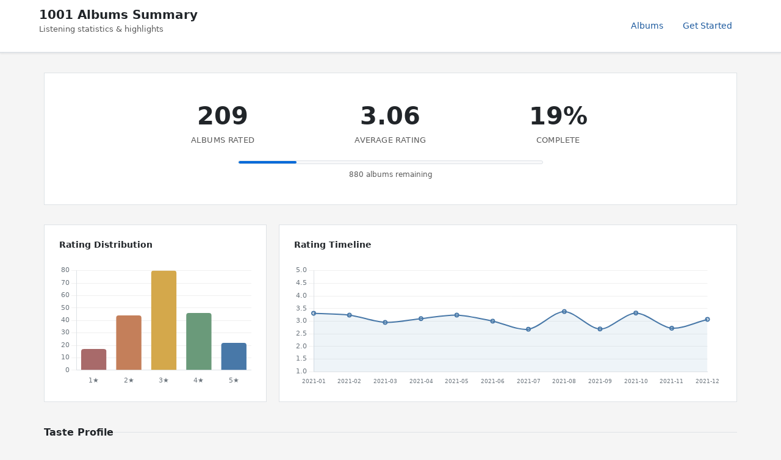

--- FILE ---
content_type: text/html; charset=utf-8
request_url: https://1001albumsgenerator.com/shares/5ffdc70fd5418c0b8e7bc25b
body_size: 51134
content:
<!doctype html>
<html lang="en">

    <head>
        <meta charset="utf-8">
        <meta name="viewport" content="width=device-width, initial-scale=1, shrink-to-fit=no">

        <title>My 1001 Albums Journey - Statistics Dashboard</title>
        <meta name="description" content="Explore the history of music. One album a day. From the book 1001 Albums You Must Hear Before You Die.">

        <meta name="robots" content="all">

        <meta property="og:description" content="209 albums rated with an average of 3.06/5. Going through the book 1001 Albums You Must Hear Before You Die.">
        <meta property="og:title" content="My 1001 Albums Journey">
        <meta property="og:image" content="https://1001albumsgenerator.com/images/1001-albums-collage.jpg">

        <meta name="twitter:card" content="summary_large_image">
        <meta name="twitter:site" content="@1001_albums_gen">
        <meta name="twitter:title" content="My 1001 Albums Journey">
        <meta name="twitter:description" content="209 albums rated with an average of 3.06/5. Going through the book 1001 Albums You Must Hear Before You Die.">
        <meta name="twitter:image" content="https://1001albumsgenerator.com/images/1001-albums-collage.jpg">


        <script>
            window.albumGenerator = window.albumGenerator || {};
            window.ga = function(){};
        </script>
        <script src="/dist/js/app.min.js"></script>

        <link rel="shortcut icon" href="/images/favicon.ico" />

        <!-- Bootstrap core CSS -->
        <link rel="stylesheet" href="https://stackpath.bootstrapcdn.com/bootstrap/4.1.3/css/bootstrap.min.css"
            integrity="sha384-MCw98/SFnGE8fJT3GXwEOngsV7Zt27NXFoaoApmYm81iuXoPkFOJwJ8ERdknLPMO" crossorigin="anonymous">

        <!-- Custom styles  -->
        <link href="/stylesheets/style.css" rel="stylesheet">
    </head>

    <body>
        <div class="share-dashboard">
    <header class="dashboard-header">
        <div class="header-content">
            <div>
                <h1 class="header-title">1001 Albums Summary</h1>
                <p class="header-subtitle">Listening statistics & highlights</p>
            </div>
            <nav class="header-nav">
                <a href="/albums" class="nav-link">Albums</a>
                <a href="/" class="nav-link">Get Started</a>
            </nav>
        </div>
    </header>

    <main class="dashboard-content">
        <!-- Hero Section -->
        <section class="hero-section">
            

            <div class="hero-stats">
                <div class="hero-stat">
                    <div class="hero-stat-value">209</div>
                    <div class="hero-stat-label">Albums Rated</div>
                </div>
                <div class="hero-stat">
                    <div class="hero-stat-value">3.06</div>
                    <div class="hero-stat-label">Average Rating</div>
                </div>
                <div class="hero-stat">
                    <div class="hero-stat-value">19%</div>
                    <div class="hero-stat-label">Complete</div>
                </div>
            </div>

            <div class="progress-bar-wrapper">
                <div class="progress-bar-bg">
                    <div class="progress-bar-fill" style="width: 19%"></div>
                </div>
                <div class="progress-label">880 albums remaining</div>
            </div>


        </section>

        <!-- Featured Review -->

        <!-- Charts Row -->
        <section class="cards-grid">
            <div class="card span-4">
                <div class="card-header">
                    <h3 class="card-title">Rating Distribution</h3>
                </div>
                <div class="chart-container">
                    <canvas id="ratingDistChart"></canvas>
                </div>
            </div>

            <div class="card span-8">
                <div class="card-header">
                    <h3 class="card-title">Rating Timeline</h3>
                </div>
                <div class="chart-container">
                    <canvas id="timelineChart"></canvas>
                </div>
            </div>
        </section>

        <!-- Your Favorites Summary -->
        <div class="section-header">
            <h2 class="section-title">Taste Profile</h2>
            <div class="section-line"></div>
        </div>

        <section class="cards-grid">
            <div class="card span-12">
                <div class="milestone-grid milestone-grid-simple">
                    <div class="milestone">
                        <div class="milestone-value">1950</div>
                        <div class="milestone-label">Favorite Decade</div>
                    </div>
                    <div class="milestone">
                        <div class="milestone-value">Jazz</div>
                        <div class="milestone-label">Favorite Genre</div>
                    </div>
                    <div class="milestone">
                        <div class="milestone-value">UK</div>
                        <div class="milestone-label">Top Origin</div>
                    </div>
                    <div class="milestone rater-style-milestone" onclick="document.getElementById('rater-style-modal').classList.add('show')">
                        <div class="milestone-value" style="color: #3f51b5">Wordsmith</div>
                        <div class="milestone-label">Rater Style <span class="info-hint">?</span></div>
                    </div>
                    <div class="milestone">
                        <div class="milestone-value">22</div>
                        <div class="milestone-label">5-Star Albums</div>
                    </div>
                    <div class="milestone">
                        <div class="milestone-value">17</div>
                        <div class="milestone-label">1-Star Albums</div>
                    </div>
                </div>
            </div>
        </section>

        <!-- Breakdown: Genre, Decade, Styles, Origin -->
        <div class="section-header">
            <h2 class="section-title">Breakdown</h2>
            <div class="section-line"></div>
        </div>

        <section class="cards-grid">
            <div class="card span-6">
                <div class="card-header">
                    <h3 class="card-title">By Genre</h3>
                </div>
                <div class="chart-container" id="genreChartContainer">
                    <canvas id="genreChart"></canvas>
                </div>
            </div>

            <div class="card span-6">
                <div class="card-header">
                    <h3 class="card-title">Top Styles</h3>
                </div>
                <div class="chart-container" id="styleChartContainer">
                    <canvas id="styleChart"></canvas>
                </div>
                <button type="button" class="expand-btn" id="toggleStylesBtn">Show all</button>
            </div>

            <div class="card span-6">
                <div class="card-header">
                    <h3 class="card-title">By Decade</h3>
                </div>
                <div class="chart-container" id="decadeChartContainer">
                    <canvas id="decadeChart"></canvas>
                </div>
            </div>

            <div class="card span-6">
                <div class="card-header">
                    <h3 class="card-title">By Origin</h3>
                </div>
                <div class="chart-container" id="originChartContainer">
                    <canvas id="originChart"></canvas>
                </div>
            </div>
        </section>

        <!-- Global Comparison -->
        <div class="section-header">
            <h2 class="section-title">Albums</h2>
            <div class="section-line"></div>
        </div>

        <section class="cards-grid">
            <div class="card span-6">
                <div class="card-header">
                    <h3 class="card-title">You Love More Than Most</h3>
                </div>
                <table class="data-table">
                        <thead>
                            <tr><th>Album</th><th>You</th><th>Global</th><th>Diff</th></tr>
                        </thead>
                        <tbody>
                            <tr>
                                <td>
                                    <a href="/albums/0MbeekWXeO9BFjImhNH5gf/timeless">Timeless</a>
                                    <div class="table-artist">Goldie</div>
                                </td>
                                <td>5</td>
                                <td>2.53</td>
                                <td>+2.47</td>
                            </tr>
                            <tr>
                                <td>
                                    <a href="/albums/0yPE5s2h0XF9Umc6ENEKE8/palo-congo">Palo Congo</a>
                                    <div class="table-artist">Sabu</div>
                                </td>
                                <td>5</td>
                                <td>2.69</td>
                                <td>+2.31</td>
                            </tr>
                            <tr>
                                <td>
                                    <a href="/albums/30nRhMqZKuMHDH6CRCCCPz/snivilisation">Snivilisation</a>
                                    <div class="table-artist">Orbital</div>
                                </td>
                                <td>5</td>
                                <td>2.7</td>
                                <td>+2.3</td>
                            </tr>
                            <tr>
                                <td>
                                    <a href="/albums/29sIzkm9hHSRbTMXDofE1p/second-toughest-in-the-infants">Second Toughest In The Infants</a>
                                    <div class="table-artist">Underworld</div>
                                </td>
                                <td>5</td>
                                <td>2.86</td>
                                <td>+2.14</td>
                            </tr>
                            <tr>
                                <td>
                                    <a href="/albums/1vWnB0hYmluskQuzxwo25a/music-has-the-right-to-children">Music Has The Right To Children</a>
                                    <div class="table-artist">Boards of Canada</div>
                                </td>
                                <td>5</td>
                                <td>2.91</td>
                                <td>+2.09</td>
                            </tr>
                            <tr>
                                <td>
                                    <a href="/albums/2tSRe2rkdJvZWMOIZpu6lk/selling-england-by-the-pound">Selling England By The Pound</a>
                                    <div class="table-artist">Genesis</div>
                                </td>
                                <td>5</td>
                                <td>3.18</td>
                                <td>+1.82</td>
                            </tr>
                            <tr>
                                <td>
                                    <a href="/albums/1ja2qzCrh6bZykcojbZs82/hysteria">Hysteria</a>
                                    <div class="table-artist">Def Leppard</div>
                                </td>
                                <td>5</td>
                                <td>3.22</td>
                                <td>+1.78</td>
                            </tr>
                            <tr>
                                <td>
                                    <a href="/albums/2azjbHOg6mdA5ABoyZOH4F/i-do-not-want-what-i-havent-got">I Do Not Want What I Haven&#x27;t Got</a>
                                    <div class="table-artist">Sinead O&#x27;Connor</div>
                                </td>
                                <td>5</td>
                                <td>3.25</td>
                                <td>+1.75</td>
                            </tr>
                            <tr>
                                <td>
                                    <a href="/albums/2wRH4pcI8TIQFCK1MeByWO/rum-sodomy-and-the-lash">Rum Sodomy &amp; The Lash</a>
                                    <div class="table-artist">The Pogues</div>
                                </td>
                                <td>5</td>
                                <td>3.25</td>
                                <td>+1.75</td>
                            </tr>
                            <tr>
                                <td>
                                    <a href="/albums/3kQpBS26lAj0A0VGl1snRl/gunfighter-ballads-and-trail-songs">Gunfighter Ballads And Trail Songs</a>
                                    <div class="table-artist">Marty Robbins</div>
                                </td>
                                <td>5</td>
                                <td>3.33</td>
                                <td>+1.67</td>
                            </tr>
                        </tbody>
                </table>
            </div>

            <div class="card span-6">
                <div class="card-header">
                    <h3 class="card-title">You Love Less Than Most</h3>
                </div>
                <table class="data-table">
                    <thead>
                        <tr><th>Album</th><th>You</th><th>Global</th><th>Diff</th></tr>
                    </thead>
                    <tbody>
                        <tr>
                            <td>
                                <a href="/albums/6GphKx2QAPRoVGWE9D7ou8/pet-sounds">Pet Sounds</a>
                                <div class="table-artist">The Beach Boys</div>
                            </td>
                            <td>1</td>
                            <td>3.93</td>
                            <td>-2.93</td>
                        </tr>
                        <tr>
                            <td>
                                <a href="/albums/3yExIlG5OQdTeWQJFoZAEn/face-to-face">Face to Face</a>
                                <div class="table-artist">The Kinks</div>
                            </td>
                            <td>1</td>
                            <td>3.28</td>
                            <td>-2.28</td>
                        </tr>
                        <tr>
                            <td>
                                <a href="/albums/3sSfjX4fhZonjyZ10x0l0f/system-of-a-down">System Of A Down</a>
                                <div class="table-artist">System Of A Down</div>
                            </td>
                            <td>1</td>
                            <td>3.27</td>
                            <td>-2.27</td>
                        </tr>
                        <tr>
                            <td>
                                <a href="/albums/4ij84pOJd9kY2uNdT2dOH1/the-boatmans-call">The Boatman&#x27;s Call</a>
                                <div class="table-artist">Nick Cave &amp; The Bad Seeds</div>
                            </td>
                            <td>1</td>
                            <td>3.2</td>
                            <td>-2.2</td>
                        </tr>
                        <tr>
                            <td>
                                <a href="/albums/2SBAAtgdyjgfTO1UMHnza1/elvis-is-back">Elvis Is Back</a>
                                <div class="table-artist">Elvis Presley</div>
                            </td>
                            <td>1</td>
                            <td>3.19</td>
                            <td>-2.19</td>
                        </tr>
                        <tr>
                            <td>
                                <a href="/albums/4sb64kCC7XHwWtBfsUs0EK/another-music-in-a-different-kitchen">Another Music In A Different Kitchen</a>
                                <div class="table-artist">Buzzcocks</div>
                            </td>
                            <td>1</td>
                            <td>3.09</td>
                            <td>-2.09</td>
                        </tr>
                        <tr>
                            <td>
                                <a href="/albums/7rShDcOhzRIRNAowXWCxbA/murder-ballads">Murder Ballads</a>
                                <div class="table-artist">Nick Cave &amp; The Bad Seeds</div>
                            </td>
                            <td>1</td>
                            <td>3.08</td>
                            <td>-2.08</td>
                        </tr>
                        <tr>
                            <td>
                                <a href="/albums/5UI2X5VAmgu9xrlXDd5U7B/the-notorious-byrd-brothers">The Notorious Byrd Brothers</a>
                                <div class="table-artist">The Byrds</div>
                            </td>
                            <td>1</td>
                            <td>3.04</td>
                            <td>-2.04</td>
                        </tr>
                        <tr>
                            <td>
                                <a href="/albums/2zRDp36FDBbOJDihTwQpKa/teenager-of-the-year">Teenager Of The Year</a>
                                <div class="table-artist">Frank Black</div>
                            </td>
                            <td>1</td>
                            <td>3</td>
                            <td>-2</td>
                        </tr>
                        <tr>
                            <td>
                                <a href="/albums/64v1yzdytF7Trfzswc0bRo/spiderland">Spiderland</a>
                                <div class="table-artist">Slint</div>
                            </td>
                            <td>1</td>
                            <td>2.98</td>
                            <td>-1.98</td>
                        </tr>
                    </tbody>
                </table>
            </div>
        </section>

        <!-- Artist Analysis -->
        <div class="section-header">
            <h2 class="section-title">Artists</h2>
            <div class="section-line"></div>
        </div>

        <section class="cards-grid">
            <div class="card span-6">
                <div class="card-header">
                    <h3 class="card-title">Favorites</h3>
                </div>
                <table class="data-table">
                    <thead>
                        <tr><th>Artist</th><th>Albums</th><th>Average</th></tr>
                    </thead>
                    <tbody>
                        <tr>
                            <td>Jimi Hendrix</td>
                            <td>2</td>
                            <td>5</td>
                        </tr>
                    </tbody>
                </table>
            </div>
            <div class="card span-6">
                <div class="card-header">
                    <h3 class="card-title">Least Favorites</h3>
                </div>
                <table class="data-table">
                    <thead>
                        <tr><th>Artist</th><th>Albums</th><th>Average</th></tr>
                    </thead>
                    <tbody>
                        <tr>
                            <td>Nick Cave &amp; The Bad Seeds</td>
                            <td>3</td>
                            <td>1.33</td>
                        </tr>
                        <tr>
                            <td>The Byrds</td>
                            <td>2</td>
                            <td>1.5</td>
                        </tr>
                    </tbody>
                </table>
            </div>
        </section>

        <!-- 5-Star Albums -->
        <div class="section-header">
            <h2 class="section-title">5-Star Albums (22)</h2>
            <div class="section-line"></div>
            <a href="/album-wall/5ffdc70fd5418c0b8e7bc25b" class="section-link">View Album Wall</a>
        </div>

        <section class="cards-grid">
            <div class="card span-12">
                <div class="album-grid">
                    <a href="/albums/7lEOKZaOpqP70UYqdLPejG/lady-soul" title="Lady Soul - Aretha Franklin">
                        <img class="album-thumb" src="https://i.scdn.co/image/742fcdea16c23b2335b2ea655250831dfff22b84" alt="Lady Soul" loading="lazy" />
                    </a>
                    <a href="/albums/2azjbHOg6mdA5ABoyZOH4F/i-do-not-want-what-i-havent-got" title="I Do Not Want What I Haven&#x27;t Got - Sinead O&#x27;Connor">
                        <img class="album-thumb" src="https://i.scdn.co/image/8c3d9efef8b6ed2902f5bdc03a3a6f8549dd59aa" alt="I Do Not Want What I Haven&#x27;t Got" loading="lazy" />
                    </a>
                    <a href="/albums/2tSRe2rkdJvZWMOIZpu6lk/selling-england-by-the-pound" title="Selling England By The Pound - Genesis">
                        <img class="album-thumb" src="https://i.scdn.co/image/adabc63e2d4b701a5b6c8880218f303972b17126" alt="Selling England By The Pound" loading="lazy" />
                    </a>
                    <a href="/albums/2wRH4pcI8TIQFCK1MeByWO/rum-sodomy-and-the-lash" title="Rum Sodomy &amp; The Lash - The Pogues">
                        <img class="album-thumb" src="https://i.scdn.co/image/8dee3d7558dc0d3444648f8da9dd1186c4c3a07f" alt="Rum Sodomy &amp; The Lash" loading="lazy" />
                    </a>
                    <a href="/albums/5XYodUvdFXy3LiSJ6UfNvF/a-love-supreme" title="A Love Supreme - John Coltrane">
                        <img class="album-thumb" src="https://i.scdn.co/image/5727cd4a065e14ecbb410a3c7141aff4629c58e9" alt="A Love Supreme" loading="lazy" />
                    </a>
                    <a href="/albums/0yPE5s2h0XF9Umc6ENEKE8/palo-congo" title="Palo Congo - Sabu">
                        <img class="album-thumb" src="https://i.scdn.co/image/8935ec6f4975ce25d9d4653e18f5fd267555b3c7" alt="Palo Congo" loading="lazy" />
                    </a>
                    <a href="/albums/7AFsTiojVaB2I58oZ1tMRg/raising-hell" title="Raising Hell - Run-D.M.C.">
                        <img class="album-thumb" src="https://i.scdn.co/image/e1a16b17492b091182a76b3cdb32b69232cdea09" alt="Raising Hell" loading="lazy" />
                    </a>
                    <a href="/albums/5z090LQztiqh13wYspQvKQ/electric-ladyland" title="Electric Ladyland - Jimi Hendrix">
                        <img class="album-thumb" src="https://i.scdn.co/image/dee867bbe7a3dd97a37212de86cd40166ebf6dc5" alt="Electric Ladyland" loading="lazy" />
                    </a>
                    <a href="/albums/30nRhMqZKuMHDH6CRCCCPz/snivilisation" title="Snivilisation - Orbital">
                        <img class="album-thumb" src="https://i.scdn.co/image/c08ddeac604351e4df582e3d769211a369339622" alt="Snivilisation" loading="lazy" />
                    </a>
                    <a href="/albums/1vWnB0hYmluskQuzxwo25a/music-has-the-right-to-children" title="Music Has The Right To Children - Boards of Canada">
                        <img class="album-thumb" src="https://i.scdn.co/image/e7663bc54fbb8334e097184c80eb033229c88106" alt="Music Has The Right To Children" loading="lazy" />
                    </a>
                    <a href="/albums/3kQpBS26lAj0A0VGl1snRl/gunfighter-ballads-and-trail-songs" title="Gunfighter Ballads And Trail Songs - Marty Robbins">
                        <img class="album-thumb" src="https://i.scdn.co/image/c93e448becc81045daeb87c32bf78a0395306610" alt="Gunfighter Ballads And Trail Songs" loading="lazy" />
                    </a>
                    <a href="/albums/6lfjbwFGzQ6aSNP1N3JlT8/ill-communication" title="Ill Communication - Beastie Boys">
                        <img class="album-thumb" src="https://i.scdn.co/image/730ba683efd452583b60ba1a0b227c5abdf224b8" alt="Ill Communication" loading="lazy" />
                    </a>
                    <a href="/albums/1TSZDcvlPtAnekTaItI3qO/a-night-at-the-opera" title="A Night At The Opera - Queen">
                        <img class="album-thumb" src="https://i.scdn.co/image/7dc09be2030c957d4c4e0a00e2880aeefd42093b" alt="A Night At The Opera" loading="lazy" />
                    </a>
                    <a href="/albums/1ja2qzCrh6bZykcojbZs82/hysteria" title="Hysteria - Def Leppard">
                        <img class="album-thumb" src="https://i.scdn.co/image/ab67616d00001e0243511b8c20112757edddc7ba" alt="Hysteria" loading="lazy" />
                    </a>
                    <a href="/albums/7rSZXXHHvIhF4yUFdaOCy9/are-you-experienced" title="Are You Experienced - Jimi Hendrix">
                        <img class="album-thumb" src="https://i.scdn.co/image/bad0306a070fb9b09a0b9ee40872ed566e23d61f" alt="Are You Experienced" loading="lazy" />
                    </a>
                    <a href="/albums/1Mhn9VosyjtWn4dMPFlna6/the-stranger" title="The Stranger - Billy Joel">
                        <img class="album-thumb" src="https://i.scdn.co/image/ab67616d00001e028a6dbac0b74bd2484189ea5f" alt="The Stranger" loading="lazy" />
                    </a>
                    <a href="/albums/5BWl0bB1q0TqyFmkBEupZy/hounds-of-love" title="Hounds Of Love - Kate Bush">
                        <img class="album-thumb" src="https://i.scdn.co/image/f43e56da19bcaff2bf003e9006e4149e314ed7cc" alt="Hounds Of Love" loading="lazy" />
                    </a>
                    <a href="/albums/2sNdx0NAMmaYcg9wqJ71Wh/the-gershwin-songbook" title="The Gershwin Songbook - Ella Fitzgerald">
                        <img class="album-thumb" src="https://i.scdn.co/image/ab67616d00001e02924f8beefce2d7badc6cc61b" alt="The Gershwin Songbook" loading="lazy" />
                    </a>
                    <a href="/albums/29sIzkm9hHSRbTMXDofE1p/second-toughest-in-the-infants" title="Second Toughest In The Infants - Underworld">
                        <img class="album-thumb" src="https://i.scdn.co/image/d470bc7e4b0c46351783f7901bc1e8ddb57166ea" alt="Second Toughest In The Infants" loading="lazy" />
                    </a>
                    <a href="/albums/4GFWnwli2cVOBp2G1zqhV1/the-genius-of-ray-charles" title="The Genius Of Ray Charles - Ray Charles">
                        <img class="album-thumb" src="https://i.scdn.co/image/325ee8c3dad60f553e07e767792f21ff3c9cb75c" alt="The Genius Of Ray Charles" loading="lazy" />
                    </a>
                    <a href="/albums/0MbeekWXeO9BFjImhNH5gf/timeless" title="Timeless - Goldie">
                        <img class="album-thumb" src="https://i.scdn.co/image/a8a73033694d97f4e6b483536d0cc34bf0e12179" alt="Timeless" loading="lazy" />
                    </a>
                    <a href="/albums/5EyIDBAqhnlkAHqvPRwdbX/led-zeppelin-iv" title="Led Zeppelin IV - Led Zeppelin">
                        <img class="album-thumb" src="https://i.scdn.co/image/ab67616d00001e024509204d0860cc0cc67e83dc" alt="Led Zeppelin IV" loading="lazy" />
                    </a>
                </div>
            </div>
        </section>

        <!-- Popular Reviews -->
        <div class="reviews-container">
            <div class="section-header">
                <h2 class="section-title">Popular Reviews</h2>
                <div class="section-line"></div>
            </div>
            <div class="review-card">
                <div class="review-header">
                    <div>
                        <div class="review-album"><a href="/albums/1aYdiJk6XKeHWGO3FzHHTr/with-the-beatles">With The Beatles</a></div>
                        <div class="review-meta">Beatles · 17 likes</div>
                    </div>
                    <div class="review-rating">2/5</div>
                </div>
                <div class="review-text">I know it&#x27;s a bit sacrilegious, but I&#x27;ve never been much of a Beatles fan. I don&#x27;t hate them, and I recognize their contribution to everything we currently enjoy in mainstream music, but they&#x27;ve never really done it for me. This album is pretty typical of my enjoyment of them at 2 stars. </div>
            </div>
            <div class="review-card">
                <div class="review-header">
                    <div>
                        <div class="review-album"><a href="/albums/0MbeekWXeO9BFjImhNH5gf/timeless">Timeless</a></div>
                        <div class="review-meta">Goldie · 16 likes</div>
                    </div>
                    <div class="review-rating">5/5</div>
                </div>
                <div class="review-text">This is, indeed, Timeless. What a FANTASTIC album to just put on and forget about everything else. The first track is over 20 minutes long; the second is over 7. This is a LONG album that you can just keep playing. Also, definite heads-down coding music, which will always push it toward 5-star territory for me. </div>
            </div>
            <div class="review-card">
                <div class="review-header">
                    <div>
                        <div class="review-album"><a href="/albums/3kQpBS26lAj0A0VGl1snRl/gunfighter-ballads-and-trail-songs">Gunfighter Ballads And Trail Songs</a></div>
                        <div class="review-meta">Marty Robbins · 16 likes</div>
                    </div>
                    <div class="review-rating">5/5</div>
                </div>
                <div class="review-text">I&#x27;ve always had a soft spot for Marty Robbins. I&#x27;m not sure why, as I didn&#x27;t listen to him much growing up, nor was I overly enamored with the Wild West or gunslingers otherwise. However, I find I can identify him as singer even if I don&#x27;t know the song. I&#x27;ve never actually listened to this album until today, but am happy to give it 5 stars. I don&#x27;t know if I&#x27;ll ever reach for it again, but I certainly wouldn&#x27;t turn it off if it were playing otherwise...</div>
            </div>
            <div class="review-card">
                <div class="review-header">
                    <div>
                        <div class="review-album"><a href="/albums/3uMr78kOScjc6eLHMYcVl4/the-scream">The Scream</a></div>
                        <div class="review-meta">Siouxsie And The Banshees · 13 likes</div>
                    </div>
                    <div class="review-rating">2/5</div>
                </div>
                <div class="review-text">I&#x27;m not feeling very generous this morning, unfortunately. The music was really interesting, but the singing mostly annoyed me. Again, I know that&#x27;s the style, and it&#x27;s on purpose, but it just doesn&#x27;t please me very much. 2 stars.</div>
            </div>
            <div class="review-card">
                <div class="review-header">
                    <div>
                        <div class="review-album"><a href="/albums/7lEOKZaOpqP70UYqdLPejG/lady-soul">Lady Soul</a></div>
                        <div class="review-meta">Aretha Franklin · 10 likes</div>
                    </div>
                    <div class="review-rating">5/5</div>
                </div>
                <div class="review-text">Finally! An objectively fantastic album! From start to finish, an auditory pleasure!</div>
            </div>
        </div>

        <!-- 4-Star Albums (shown when extendedSummary is enabled) -->

        <!-- 1-Star Albums -->
        <div class="section-header">
            <h2 class="section-title">1-Star Albums (17)</h2>
            <div class="section-line"></div>
        </div>

        <section class="cards-grid">
            <div class="card span-12">
                <div class="album-grid">
                    <a href="/albums/3yExIlG5OQdTeWQJFoZAEn/face-to-face" title="Face to Face - The Kinks">
                        <img class="album-thumb" src="https://i.scdn.co/image/3453633bb0cd787a800c7aec83f3c86574886bb1" alt="Face to Face" loading="lazy" />
                    </a>
                    <a href="/albums/2SBAAtgdyjgfTO1UMHnza1/elvis-is-back" title="Elvis Is Back - Elvis Presley">
                        <img class="album-thumb" src="https://i.scdn.co/image/903fc26fa6fff6c6c957de07fc562bbdec0d026c" alt="Elvis Is Back" loading="lazy" />
                    </a>
                    <a href="/albums/3xz9b9m7yn3WxYxrBVNnNy/more-specials" title="More Specials - The Specials">
                        <img class="album-thumb" src="https://i.scdn.co/image/ab67616d00001e02e7c6fb2a9e77a505424b384c" alt="More Specials" loading="lazy" />
                    </a>
                    <a href="/albums/2zRDp36FDBbOJDihTwQpKa/teenager-of-the-year" title="Teenager Of The Year - Frank Black">
                        <img class="album-thumb" src="https://i.scdn.co/image/97e3ddca377e1e3130f5efb76f2442f7f8076550" alt="Teenager Of The Year" loading="lazy" />
                    </a>
                    <a href="/albums/2QOJAnJyPVu6DnlWJT1iZy/dont-come-home-a-drinkin-with-lovin-on-your-mind" title="Don&#x27;t Come Home A Drinkin&#x27; (With Lovin&#x27; On Your Mind) - Loretta Lynn">
                        <img class="album-thumb" src="https://i.scdn.co/image/6cd72aa7bde6d9e5ac7b426c83b4b064e1113cb6" alt="Don&#x27;t Come Home A Drinkin&#x27; (With Lovin&#x27; On Your Mind)" loading="lazy" />
                    </a>
                    <a href="/albums/5UI2X5VAmgu9xrlXDd5U7B/the-notorious-byrd-brothers" title="The Notorious Byrd Brothers - The Byrds">
                        <img class="album-thumb" src="https://i.scdn.co/image/ac121b1857c9649ce0430948ddac75805a7cad18" alt="The Notorious Byrd Brothers" loading="lazy" />
                    </a>
                    <a href="/albums/3sSfjX4fhZonjyZ10x0l0f/system-of-a-down" title="System Of A Down - System Of A Down">
                        <img class="album-thumb" src="https://i.scdn.co/image/ab67616d00001e022dc63e977bd5101072adcef6" alt="System Of A Down" loading="lazy" />
                    </a>
                    <a href="/albums/4sb64kCC7XHwWtBfsUs0EK/another-music-in-a-different-kitchen" title="Another Music In A Different Kitchen - Buzzcocks">
                        <img class="album-thumb" src="https://i.scdn.co/image/39184be5102812023835cd9e8be2b3eb0c7b8408" alt="Another Music In A Different Kitchen" loading="lazy" />
                    </a>
                    <a href="/albums/7rShDcOhzRIRNAowXWCxbA/murder-ballads" title="Murder Ballads - Nick Cave &amp; The Bad Seeds">
                        <img class="album-thumb" src="https://i.scdn.co/image/9eb80bde744dab709ce19f0953c78654deb4d81f" alt="Murder Ballads" loading="lazy" />
                    </a>
                    <a href="/albums/4ij84pOJd9kY2uNdT2dOH1/the-boatmans-call" title="The Boatman&#x27;s Call - Nick Cave &amp; The Bad Seeds">
                        <img class="album-thumb" src="https://i.scdn.co/image/7c791f9b6700bb369df96605d1a40acc15734ad2" alt="The Boatman&#x27;s Call" loading="lazy" />
                    </a>
                    <a href="/albums/2ncj0SrtsnWzol4SWMk54b/isnt-anything" title="Isn&#x27;t Anything - My Bloody Valentine">
                        <img class="album-thumb" src="https://i.scdn.co/image/f5cff66d1fafe8b5a1f3ab1119ea5540a73d539f" alt="Isn&#x27;t Anything" loading="lazy" />
                    </a>
                    <a href="/albums/2js3lkzAjWpD656NK7ZaJX/69-love-songs" title="69 Love Songs - The Magnetic Fields">
                        <img class="album-thumb" src="https://i.scdn.co/image/9f2c9cf129379934e867ed6f031a9f7735a6da8d" alt="69 Love Songs" loading="lazy" />
                    </a>
                    <a href="/albums/64v1yzdytF7Trfzswc0bRo/spiderland" title="Spiderland - Slint">
                        <img class="album-thumb" src="https://i.scdn.co/image/47b4b8503c702dfc30d499a4c0378387b782e49e" alt="Spiderland" loading="lazy" />
                    </a>
                    <a href="/albums/6GphKx2QAPRoVGWE9D7ou8/pet-sounds" title="Pet Sounds - The Beach Boys">
                        <img class="album-thumb" src="https://i.scdn.co/image/033c5c30c94b672083748ba667a08851ae2e1fd9" alt="Pet Sounds" loading="lazy" />
                    </a>
                    <a href="/albums/6YbDNY7VkyBqbO9rBmqVAN/superfuzz-bigmuff" title="Superfuzz Bigmuff - Mudhoney">
                        <img class="album-thumb" src="https://i.scdn.co/image/7835ba9da29330099c921a8f34accdc053221855" alt="Superfuzz Bigmuff" loading="lazy" />
                    </a>
                    <a href="/albums/1JXGJdo7Go4D2fipqXwt4q/swordfishtrombones" title="Swordfishtrombones - Tom Waits">
                        <img class="album-thumb" src="https://i.scdn.co/image/192176fb1fff4ea4b6817362c90a67e2a5be99c9" alt="Swordfishtrombones" loading="lazy" />
                    </a>
                    <a href="/albums/365ETCJBUmEWroc4UGBS1u/a-grand-dont-come-for-free" title="A Grand Don&#x27;t Come For Free - The Streets">
                        <img class="album-thumb" src="https://i.scdn.co/image/398819489c9442db0f0b9cffb8d12ff3378a2771" alt="A Grand Don&#x27;t Come For Free" loading="lazy" />
                    </a>
                </div>
            </div>
        </section>

        <!-- All Ratings Section -->
        <div class="reviews-container">
            <div class="section-header">
                <h2 class="section-title">All Ratings</h2>
                <div class="section-line"></div>
            </div>
            <button class="nav-btn" id="toggleAllRatingsBtn">Show all ratings</button>
            <div id="allRatingsContainer" class="all-ratings-list" style="display: none;">
                <div class="review-card">
                    <div class="review-header">
                        <div>
                            <div class="review-album"><a href="/albums/3WuIu9uaZktPRoXJ6WZp36/the-renaissance">The Renaissance</a></div>
                            <div class="review-artist">Q-Tip</div>
                        </div>
                        <div class="review-rating">3/5</div>
                    </div>
                    <div class="review-text">I&#x27;ve not listened to much hip hop, but enjoyed this album quite a bit. Admittedly, didn&#x27;t catch most of the lyrics, as I was working. Will focus more next time.</div>
                </div>
                <div class="review-card">
                    <div class="review-header">
                        <div>
                            <div class="review-album"><a href="/albums/3yExIlG5OQdTeWQJFoZAEn/face-to-face">Face to Face</a></div>
                            <div class="review-artist">The Kinks</div>
                        </div>
                        <div class="review-rating">1/5</div>
                    </div>
                    <div class="review-text">Well, looks like I still don&#x27;t like 60&#x27;s music. I&#x27;m sure this is great, but it&#x27;s not my bag.</div>
                </div>
                <div class="review-card">
                    <div class="review-header">
                        <div>
                            <div class="review-album"><a href="/albums/2SBAAtgdyjgfTO1UMHnza1/elvis-is-back">Elvis Is Back</a></div>
                            <div class="review-artist">Elvis Presley</div>
                        </div>
                        <div class="review-rating">1/5</div>
                    </div>
                    <div class="review-text">Turns out I *still* don&#x27;t like Elvis. &quot;Fever&quot; is OK, but Elvis is no Peggy Lee. :-)</div>
                </div>
                <div class="review-card">
                    <div class="review-header">
                        <div>
                            <div class="review-album"><a href="/albums/2Om4oR7plGGub1aYe5uB7B/songs-of-love-and-hate">Songs Of Love And Hate</a></div>
                            <div class="review-artist">Leonard Cohen</div>
                        </div>
                        <div class="review-rating">2/5</div>
                    </div>
                    <div class="review-text">Interesting music and lyrics, but let&#x27;s face it: Leonard Cohen was not much of a singer. I know that was part of what made him great -- the signature style -- but it really grated on me by the end of the album.</div>
                </div>
                <div class="review-card">
                    <div class="review-header">
                        <div>
                            <div class="review-album"><a href="/albums/7lEOKZaOpqP70UYqdLPejG/lady-soul">Lady Soul</a></div>
                            <div class="review-artist">Aretha Franklin</div>
                        </div>
                        <div class="review-rating">5/5</div>
                    </div>
                    <div class="review-text">Finally! An objectively fantastic album! From start to finish, an auditory pleasure!</div>
                </div>
                <div class="review-card">
                    <div class="review-header">
                        <div>
                            <div class="review-album"><a href="/albums/70Yl2w1p00whfnC7fj94ox/everybody-knows-this-is-nowhere">Everybody Knows This Is Nowhere</a></div>
                            <div class="review-artist">Neil Young &amp; Crazy Horse</div>
                        </div>
                        <div class="review-rating">3/5</div>
                    </div>
                    <div class="review-text">Neil Young is another one whose voice was never my favorite. This album has really good, trippy music, though. Would listen again.</div>
                </div>
                <div class="review-card">
                    <div class="review-header">
                        <div>
                            <div class="review-album"><a href="/albums/7diHYi0CglGJekoM3KaWBK/moondance">Moondance</a></div>
                            <div class="review-artist">Van Morrison</div>
                        </div>
                        <div class="review-rating">4/5</div>
                    </div>
                    <div class="review-text">Ah... one of the 10 albums I got for $1 from Columbia House back in the heyday of CD clubs. Liked it then, like it now.</div>
                </div>
                <div class="review-card">
                    <div class="review-header">
                        <div>
                            <div class="review-album"><a href="/albums/0yTmT1i6yHb5EVyJOmIwGw/mermaid-avenue">Mermaid Avenue</a></div>
                            <div class="review-artist">Billy Bragg</div>
                        </div>
                        <div class="review-rating">4/5</div>
                    </div>
                    <div class="review-text">The first song made me doubt I&#x27;d like this album, but it turned out to be a red herring. The album is really good, mixing a country-rock and folk style. Lots of different singers as well. And they lyrics are worth a listen by themselves.</div>
                </div>
                <div class="review-card">
                    <div class="review-header">
                        <div>
                            <div class="review-album"><a href="/albums/7d9IZA5hVMlRqkRszYt66r/happy-trails">Happy Trails</a></div>
                            <div class="review-artist">Quicksilver Messenger Service</div>
                        </div>
                        <div class="review-rating">4/5</div>
                    </div>
                    <div class="review-text">Sounded like a jam session or an experimental album -- didn&#x27;t realize it was a live recording until I heard the crowd. Luckily, it&#x27;s a jam session I enjoyed. Would listen again!</div>
                </div>
                <div class="review-card">
                    <div class="review-header">
                        <div>
                            <div class="review-album"><a href="/albums/4PVqDVjitmZwRx8JIs3HJP/rain-dogs">Rain Dogs</a></div>
                            <div class="review-artist">Tom Waits</div>
                        </div>
                        <div class="review-rating">3/5</div>
                    </div>
                    <div class="review-text">Feels like the soundtrack to an Oddities show. Tom Waits is another singer-without-voice, except that I&#x27;ve always found it more appealing than Cohen. Most of this album is worth listening to again, but a couple of tracks are pretty meh...</div>
                </div>
                <div class="review-card">
                    <div class="review-header">
                        <div>
                            <div class="review-album"><a href="/albums/0Oqi3Mm316FRX5H9mHjF0b/low">Low</a></div>
                            <div class="review-artist">David Bowie</div>
                        </div>
                        <div class="review-rating">3/5</div>
                    </div>
                    <div class="review-text">As with most Bowie, I liked it... OK. I actually love his voice, but his music is pretty often on the &quot;too weird to listen to regularly&quot; side. However, I like this better than the Waits album. Still, can&#x27;t give it 4 stars.</div>
                </div>
                <div class="review-card">
                    <div class="review-header">
                        <div>
                            <div class="review-album"><a href="/albums/2azjbHOg6mdA5ABoyZOH4F/i-do-not-want-what-i-havent-got">I Do Not Want What I Haven&#x27;t Got</a></div>
                            <div class="review-artist">Sinead O&#x27;Connor</div>
                        </div>
                        <div class="review-rating">5/5</div>
                    </div>
                    <div class="review-text">This album is surprisingly varied, stylistically. I&#x27;m a sucker for Irish-sound, so those tracks were easy. The rest of it had sounds that generally jived with me; it&#x27;s all in my 90&#x27;s wheelhouse. I&#x27;m giving this one 5 stars, but it&#x27;s not as strong a 5 as Aretha&#x27;s. </div>
                </div>
                <div class="review-card">
                    <div class="review-header">
                        <div>
                            <div class="review-album"><a href="/albums/2tSRe2rkdJvZWMOIZpu6lk/selling-england-by-the-pound">Selling England By The Pound</a></div>
                            <div class="review-artist">Genesis</div>
                        </div>
                        <div class="review-rating">5/5</div>
                    </div>
                    <div class="review-text">Incredible music, sometimes weird, often haunting... And the lyrics tell a really interesting tale. The whole album has an experimental feel, which often appeals to me. Easy five-star rating.</div>
                </div>
                <div class="review-card">
                    <div class="review-header">
                        <div>
                            <div class="review-album"><a href="/albums/3xz9b9m7yn3WxYxrBVNnNy/more-specials">More Specials</a></div>
                            <div class="review-artist">The Specials</div>
                        </div>
                        <div class="review-rating">1/5</div>
                    </div>
                    <div class="review-text">The styles on this album are a mish-mash of bleh. A lot of it has a ska feel, which has never been my favorite, and the rest was unappealing enough to make me almost turn it off. I finished it, and I like it slightly better than the Elvis album, but not enough to give it a 2-star rating.</div>
                </div>
                <div class="review-card">
                    <div class="review-header">
                        <div>
                            <div class="review-album"><a href="/albums/2zRDp36FDBbOJDihTwQpKa/teenager-of-the-year">Teenager Of The Year</a></div>
                            <div class="review-artist">Frank Black</div>
                        </div>
                        <div class="review-rating">1/5</div>
                    </div>
                    <div class="review-text">Gosh, two crap albums in a row. Pretty disappointed in this part of the selection algorithm.</div>
                </div>
                <div class="review-card">
                    <div class="review-header">
                        <div>
                            <div class="review-album"><a href="/albums/2wRH4pcI8TIQFCK1MeByWO/rum-sodomy-and-the-lash">Rum Sodomy &amp; The Lash</a></div>
                            <div class="review-artist">The Pogues</div>
                        </div>
                        <div class="review-rating">5/5</div>
                    </div>
                    <div class="review-text">Welp, here&#x27;s another album that hits all the right spots for me. Irish band playing Irish and spaghetti western-style music. To be honest, today wasn&#x27;t the right day to listen to it, and I didn&#x27;t enjoy it as much as I might&#x27;ve done. However, I recognize that fact, and this album&#x27;s greatness. Five stars!</div>
                </div>
                <div class="review-card">
                    <div class="review-header">
                        <div>
                            <div class="review-album"><a href="/albums/0Em8m9kRctyH9S3MTXAHvY/tres-hombres">Tres Hombres</a></div>
                            <div class="review-artist">ZZ Top</div>
                        </div>
                        <div class="review-rating">4/5</div>
                    </div>
                    <div class="review-text">Despite being from Texas AND liking the rock/blues style, ZZ Top has never been my favorite. This album is good, objectively, with La Grange being the best track. For me, it doesn&#x27;t reach 5 stars, but it&#x27;s better than 3 stars as well. I guess that leaves it at: 4 stars.</div>
                </div>
                <div class="review-card">
                    <div class="review-header">
                        <div>
                            <div class="review-album"><a href="/albums/4jpHKPCfCxyj8CiDEgjrpT/en-tact">En-Tact</a></div>
                            <div class="review-artist">The Shamen</div>
                        </div>
                        <div class="review-rating">4/5</div>
                    </div>
                    <div class="review-text">This album has a really nice dance/trance feel. I&#x27;m a little surprised that I haven&#x27;t heard it before, as it came out around the time when I would have been getting into it. This style isn&#x27;t my go-to anymore, but the album is a solid 4 stars.</div>
                </div>
                <div class="review-card">
                    <div class="review-header">
                        <div>
                            <div class="review-album"><a href="/albums/5XYodUvdFXy3LiSJ6UfNvF/a-love-supreme">A Love Supreme</a></div>
                            <div class="review-artist">John Coltrane</div>
                        </div>
                        <div class="review-rating">5/5</div>
                    </div>
                    <div class="review-text">Jazz. Raw, unapologetic, beautiful, soulful, all of those other words that have certainly been said about it over the years, and more. This album is great, and definitely deserves a high spot on this list.</div>
                </div>
                <div class="review-card">
                    <div class="review-header">
                        <div>
                            <div class="review-album"><a href="/albums/2QOJAnJyPVu6DnlWJT1iZy/dont-come-home-a-drinkin-with-lovin-on-your-mind">Don&#x27;t Come Home A Drinkin&#x27; (With Lovin&#x27; On Your Mind)</a></div>
                            <div class="review-artist">Loretta Lynn</div>
                        </div>
                        <div class="review-rating">1/5</div>
                    </div>
                    <div class="review-text">I tried. I really did. I suspect that Ms. Lynn is like a very fine wine and requires and acquired taste, or a predisposition to embrace the full-bodied style that she portrays. I... lack that level of refinement. 1 star: DNF.</div>
                </div>
                <div class="review-card">
                    <div class="review-header">
                        <div>
                            <div class="review-album"><a href="/albums/5UI2X5VAmgu9xrlXDd5U7B/the-notorious-byrd-brothers">The Notorious Byrd Brothers</a></div>
                            <div class="review-artist">The Byrds</div>
                        </div>
                        <div class="review-rating">1/5</div>
                    </div>
                    <div class="review-text">Another genre I could bear not listening to. This folksy hippy style, at least in this presentation, is anathema to good moods for me. Simon and Garfunkel, strangely, do not affect me similarly. </div>
                </div>
                <div class="review-card">
                    <div class="review-header">
                        <div>
                            <div class="review-album"><a href="/albums/4kR4Yr84lErTVOaZ0uiULu/the-velvet-underground">The Velvet Underground</a></div>
                            <div class="review-artist">The Velvet Underground</div>
                        </div>
                        <div class="review-rating">2/5</div>
                    </div>
                    <div class="review-text">Eh, I liked this better than the Loretta Lynn album and whatever other crap 1-star albums are on this list, although not much better. I&#x27;ll give it 2 stars, but reserve the right to downgrade that.</div>
                </div>
                <div class="review-card">
                    <div class="review-header">
                        <div>
                            <div class="review-album"><a href="/albums/36IxIOGEBAXVozDSiVs09B/toys-in-the-attic">Toys In The Attic</a></div>
                            <div class="review-artist">Aerosmith</div>
                        </div>
                        <div class="review-rating">3/5</div>
                    </div>
                    <div class="review-text">I&#x27;d never heard the full album before, and the popular tracks definitely carry it. Still, Aerosmith is closer to my wheelhouse than most other music of this era, and this one is definitely better than whatever nonsense that yesterday&#x27;s 2-star offering earned. 3 stars.</div>
                </div>
                <div class="review-card">
                    <div class="review-header">
                        <div>
                            <div class="review-album"><a href="/albums/0yPE5s2h0XF9Umc6ENEKE8/palo-congo">Palo Congo</a></div>
                            <div class="review-artist">Sabu</div>
                        </div>
                        <div class="review-rating">5/5</div>
                    </div>
                    <div class="review-text">Great great great! Music that makes you swing your hips and move your feet! Probably a good thing no one else was around when I listened... injuries may have occurred...</div>
                </div>
                <div class="review-card">
                    <div class="review-header">
                        <div>
                            <div class="review-album"><a href="/albums/6waaOq4cZ1eoGYaa89PtCQ/catch-a-fire">Catch A Fire</a></div>
                            <div class="review-artist">Bob Marley &amp; The Wailers</div>
                        </div>
                        <div class="review-rating">4/5</div>
                    </div>
                    <div class="review-text">Reggae is good music for me if I&#x27;m in a mood to or already am relaxed. Today is not that day. Still, the album is pretty great. 4 stars.</div>
                </div>
                <div class="review-card">
                    <div class="review-header">
                        <div>
                            <div class="review-album"><a href="/albums/5wc12ZsmXNIlppTmNFZFLU/parallel-lines">Parallel Lines</a></div>
                            <div class="review-artist">Blondie</div>
                        </div>
                        <div class="review-rating">4/5</div>
                    </div>
                    <div class="review-text">Pretty great rock+punk (and slightly new wave) sound. I enjoyed this album quite a bit, but not quite enough to give it 5 stars.</div>
                </div>
                <div class="review-card">
                    <div class="review-header">
                        <div>
                            <div class="review-album"><a href="/albums/5MQx9U0AAIrcbvZ0lL1RCi/lets-stay-together">Let&#x27;s Stay Together</a></div>
                            <div class="review-artist">Al Green</div>
                        </div>
                        <div class="review-rating">4/5</div>
                    </div>
                    <div class="review-text">I recognize the greatness of this album, but I didn&#x27;t enjoy it nearly as much as the other 5-stars in my collection so far. I suspect the lines between some of these is going to be inconsistent. Oh well! 4 stars.</div>
                </div>
                <div class="review-card">
                    <div class="review-header">
                        <div>
                            <div class="review-album"><a href="/albums/2nbxElNcpz1C8LudsOW3ZH/the-who-sell-out">The Who Sell Out</a></div>
                            <div class="review-artist">The Who</div>
                        </div>
                        <div class="review-rating">2/5</div>
                    </div>
                    <div class="review-text">This album is... odd. And the stuff that&#x27;s not odd feels really average to me. It&#x27;s pulling me more toward 2 stars than 3.</div>
                </div>
                <div class="review-card">
                    <div class="review-header">
                        <div>
                            <div class="review-album"><a href="/albums/7AFsTiojVaB2I58oZ1tMRg/raising-hell">Raising Hell</a></div>
                            <div class="review-artist">Run-D.M.C.</div>
                        </div>
                        <div class="review-rating">5/5</div>
                    </div>
                    <div class="review-text">Another album that I&#x27;ve never heard all the way through. I&#x27;ve already stated that hip hop isn&#x27;t normally in my wheelhouse, but this one is objectively great and definitely deserves a place on this list. 5 stars.</div>
                </div>
                <div class="review-card">
                    <div class="review-header">
                        <div>
                            <div class="review-album"><a href="/albums/1u2Qni8cVRptDTaA00fmBC/q-are-we-not-men-a-we-are-devo">Q: Are We Not Men? A: We Are Devo</a></div>
                            <div class="review-artist">Devo</div>
                        </div>
                        <div class="review-rating">4/5</div>
                    </div>
                    <div class="review-text">Wonderfully odd, and a precursor to an onslaught of ska and new wave sounds. I don&#x27;t have a good reason to like it, since the vocals are absolutely the type I despise, but it works for me in this combo. Still, this isn&#x27;t an album I would reach for as readily as the other 5-stars, so 4 stars it is!</div>
                </div>
                <div class="review-card">
                    <div class="review-header">
                        <div>
                            <div class="review-album"><a href="/albums/4QrhfVaznhrAPlM5xCKBPh/3-years-5-months-and-2-days-in-the-life-of">3 Years, 5 Months And 2 Days In The Life Of...</a></div>
                            <div class="review-artist">Arrested Development</div>
                        </div>
                        <div class="review-rating">4/5</div>
                    </div>
                    <div class="review-text">Another fantastic album that I would have never listened to otherwise, since the genre is not in my wheelhouse. A solid 4 stars.</div>
                </div>
                <div class="review-card">
                    <div class="review-header">
                        <div>
                            <div class="review-album"><a href="/albums/2nXJkqkS1tIKIyhBcFMmwz/xx">xx</a></div>
                            <div class="review-artist">The xx</div>
                        </div>
                        <div class="review-rating">4/5</div>
                    </div>
                    <div class="review-text">Tracks from this album always come up with Tanya and I listen to the Chill station on $MUSIC_STREAMING_SERVICE. I like it! Probably not strongly enough to give it 5 stars, but it&#x27;s an easy 4.</div>
                </div>
                <div class="review-card">
                    <div class="review-header">
                        <div>
                            <div class="review-album"><a href="/albums/0RijmFWeKvzWnceR6Ku00X/pretzel-logic">Pretzel Logic</a></div>
                            <div class="review-artist">Steely Dan</div>
                        </div>
                        <div class="review-rating">3/5</div>
                    </div>
                    <div class="review-text">Steely Dan has always been pretty so-so in my book. Their sound never particularly appealed to me, but I never felt compelled to change the station when one of their songs came on. More like, I had to ride it out in favor of a better one. I&#x27;m tempted to give this 2 stars, but the truth is, it&#x27;s an OK album. Weak 3, but still 3.</div>
                </div>
                <div class="review-card">
                    <div class="review-header">
                        <div>
                            <div class="review-album"><a href="/albums/2YsfYi8B9pEuts9qwa3TSN/marcus-garvey">Marcus Garvey</a></div>
                            <div class="review-artist">Burning Spear</div>
                        </div>
                        <div class="review-rating">3/5</div>
                    </div>
                    <div class="review-text">Pretty great reggae album, but as previously stated, it&#x27;s not really my jam unless I&#x27;m in the right setting. Would listen again, but wouldn&#x27;t seek it out. 3 stars.</div>
                </div>
                <div class="review-card">
                    <div class="review-header">
                        <div>
                            <div class="review-album"><a href="/albums/5z090LQztiqh13wYspQvKQ/electric-ladyland">Electric Ladyland</a></div>
                            <div class="review-artist">Jimi Hendrix</div>
                        </div>
                        <div class="review-rating">5/5</div>
                    </div>
                    <div class="review-text">Just. Great.

A magnificent example of the breadth of Hendrix&#x27;s styles and interests. And one of the longer albums on the list so far as well. Worth every minute!</div>
                </div>
                <div class="review-card">
                    <div class="review-header">
                        <div>
                            <div class="review-album"><a href="/albums/4GLxEXWI3JiRKp6H7bfTIK/cosmos-factory">Cosmo&#x27;s Factory</a></div>
                            <div class="review-artist">Creedence Clearwater Revival</div>
                        </div>
                        <div class="review-rating">3/5</div>
                    </div>
                    <div class="review-text">Here&#x27;s another group that is hit or miss for me, and mostly miss. This one, however, due to the diversity of the sound and musical stylings, resonated pretty well. I don&#x27;t feel it enough to give it 4 stars, but it&#x27;s a really solid 3 for me. Would listen again, but wouldn&#x27;t seek it out.</div>
                </div>
                <div class="review-card">
                    <div class="review-header">
                        <div>
                            <div class="review-album"><a href="/albums/0zKjnOsXxs63unPR6TWoHq/schools-out">School&#x27;s Out</a></div>
                            <div class="review-artist">Alice Cooper</div>
                        </div>
                        <div class="review-rating">3/5</div>
                    </div>
                    <div class="review-text">Alice Cooper was considered &quot;devil music&quot; as a function of my upbringing. My, how times have changed! Realizing that this was as hard as you could rock at the time, I recognize its boldness. I enjoyed the album, and would listen to it again, but it&#x27;s another in the &quot;wouldn&#x27;t seek it out&quot; club. 3 stars.</div>
                </div>
                <div class="review-card">
                    <div class="review-header">
                        <div>
                            <div class="review-album"><a href="/albums/6ggO3YVhyonYuFWUPBRyIv/never-mind-the-bollocks-heres-the-sex-pistols">Never Mind The Bollocks, Here’s The Sex Pistols</a></div>
                            <div class="review-artist">Sex Pistols</div>
                        </div>
                        <div class="review-rating">2/5</div>
                    </div>
                    <div class="review-text">Well, I learned a bit about the history of punk rock by reading about this album. I recognize its importance to music in general, but dammit, I don&#x27;t like it. I also don&#x27;t loathe it the way I do the other 1-stars, so 2 is the number for it.</div>
                </div>
                <div class="review-card">
                    <div class="review-header">
                        <div>
                            <div class="review-album"><a href="/albums/1jWmEhn3ggaL6isoyLfwBn/the-doors">The Doors</a></div>
                            <div class="review-artist">The Doors</div>
                        </div>
                        <div class="review-rating">2/5</div>
                    </div>
                    <div class="review-text">Here&#x27;s another album that I never really got into. It&#x27;s got some interesting grooves, and the lyrics are pretty interesting as well, but it&#x27;s a bit too trippy for my taste. I&#x27;m not feeling very generous today either, so 2 stars.</div>
                </div>
                <div class="review-card">
                    <div class="review-header">
                        <div>
                            <div class="review-album"><a href="/albums/3sSfjX4fhZonjyZ10x0l0f/system-of-a-down">System Of A Down</a></div>
                            <div class="review-artist">System Of A Down</div>
                        </div>
                        <div class="review-rating">1/5</div>
                    </div>
                    <div class="review-text">Nope. Didn&#x27;t make it through the first song. Definitely not my sound, groove, or anything else. I know a lot of people just love this, but I would commit 0 stars if possible.</div>
                </div>
                <div class="review-card">
                    <div class="review-header">
                        <div>
                            <div class="review-album"><a href="/albums/24O8MuUe4K4qtH9BXJ3Ijf/murmur">Murmur</a></div>
                            <div class="review-artist">R.E.M.</div>
                        </div>
                        <div class="review-rating">2/5</div>
                    </div>
                    <div class="review-text">Not bad, but not something that would compel me to listen again. If one of those tunes came on the radio, I wouldn&#x27;t be compelled to change the station, but I wouldn&#x27;t be compelled to listen through either. Not a lot of compulsion here. 2 stars.</div>
                </div>
                <div class="review-card">
                    <div class="review-header">
                        <div>
                            <div class="review-album"><a href="/albums/0FfznGuH83Y2lHcJrfiD4N/hot-buttered-soul">Hot Buttered Soul</a></div>
                            <div class="review-artist">Isaac Hayes</div>
                        </div>
                        <div class="review-rating">3/5</div>
                    </div>
                    <div class="review-text">Didn&#x27;t have a chance to finish this album, although I liked the parts I heard. Am giving 3 stars for now, but reserve the right to bump that up or down on a more thorough listening.</div>
                </div>
                <div class="review-card">
                    <div class="review-header">
                        <div>
                            <div class="review-album"><a href="/albums/3uMr78kOScjc6eLHMYcVl4/the-scream">The Scream</a></div>
                            <div class="review-artist">Siouxsie And The Banshees</div>
                        </div>
                        <div class="review-rating">2/5</div>
                    </div>
                    <div class="review-text">I&#x27;m not feeling very generous this morning, unfortunately. The music was really interesting, but the singing mostly annoyed me. Again, I know that&#x27;s the style, and it&#x27;s on purpose, but it just doesn&#x27;t please me very much. 2 stars.</div>
                </div>
                <div class="review-card">
                    <div class="review-header">
                        <div>
                            <div class="review-album"><a href="/albums/0nr3H081blLhLqRL6n5cND/liege-and-lief">Liege And Lief</a></div>
                            <div class="review-artist">Fairport Convention</div>
                        </div>
                        <div class="review-rating">3/5</div>
                    </div>
                    <div class="review-text">I should like this album more than I do, as it has a bunch of themes and sounds that are firmly in my wheelhouse. Something about it just didn&#x27;t click very well for me, though. I&#x27;d listen to it again, but it&#x27;s only a weak 3 stars for me.</div>
                </div>
                <div class="review-card">
                    <div class="review-header">
                        <div>
                            <div class="review-album"><a href="/albums/30nRhMqZKuMHDH6CRCCCPz/snivilisation">Snivilisation</a></div>
                            <div class="review-artist">Orbital</div>
                        </div>
                        <div class="review-rating">5/5</div>
                    </div>
                    <div class="review-text">Orbital! I didn&#x27;t realize they&#x27;d made this album. THANK YOU TO THIS LIST for enlightening me. Ever since Halcyon+on+on, I&#x27;ve been a fan. Easy 5 stars.</div>
                </div>
                <div class="review-card">
                    <div class="review-header">
                        <div>
                            <div class="review-album"><a href="/albums/0745mDdMqet9J5nO5x7IQS/the-rise-and-fall-of-ziggy-stardust-and-the-spiders-from-mars">The Rise and Fall of Ziggy Stardust and the Spiders from Mars</a></div>
                            <div class="review-artist">David Bowie</div>
                        </div>
                        <div class="review-rating">4/5</div>
                    </div>
                    <div class="review-text">Great album. As usual, Bowie isn&#x27;t always my cup of tea. This album has plenty of goodness going for it though, so it falls into my 4 star range.</div>
                </div>
                <div class="review-card">
                    <div class="review-header">
                        <div>
                            <div class="review-album"><a href="/albums/0um9FI6BLBldL5POP4D4Cw/the-stone-roses">The Stone Roses</a></div>
                            <div class="review-artist">The Stone Roses</div>
                        </div>
                        <div class="review-rating">3/5</div>
                    </div>
                    <div class="review-text">Wikipedia says this is considered to be one of the greatest albums of all time. I&#x27;d never heard of THEM, much less IT, and can&#x27;t agree. It&#x27;s solid enough, but I compare it to what I listened to yesterday (Ziggy Stardust) and find it wanting. 3 stars.</div>
                </div>
                <div class="review-card">
                    <div class="review-header">
                        <div>
                            <div class="review-album"><a href="/albums/0nuPXgAXAfPmz9AW1PPrlk/music-from-big-pink">Music From Big Pink</a></div>
                            <div class="review-artist">The Band</div>
                        </div>
                        <div class="review-rating">2/5</div>
                    </div>
                    <div class="review-text">Noope, not for me. Somewhere between 1 and 2 stars. Since I don&#x27;t actively dislike it and am feeling chipper this morning, I&#x27;m leaning toward 2.</div>
                </div>
                <div class="review-card">
                    <div class="review-header">
                        <div>
                            <div class="review-album"><a href="/albums/2Geg4mwE8z9DO5BSSUoMKz/bitte-orca">Bitte Orca</a></div>
                            <div class="review-artist">Dirty Projectors</div>
                        </div>
                        <div class="review-rating">2/5</div>
                    </div>
                    <div class="review-text">Hmm, probably too experimental for my tastes. I suspect that if I were in the mood for it, it would rate more than 2 stars. As such, I&#x27;m not, and thusly: 2.</div>
                </div>
                <div class="review-card">
                    <div class="review-header">
                        <div>
                            <div class="review-album"><a href="/albums/3EeZu1PTUY341mnNEiyiYl/is-this-it">Is This It</a></div>
                            <div class="review-artist">The Strokes</div>
                        </div>
                        <div class="review-rating">3/5</div>
                    </div>
                    <div class="review-text">I like this one OK. The Strokes have a sound I like but don&#x27;t love. Still, seems pretty worthy of 3 stars. Would listen again, but not sure I would stay on a station that was playing any of the tunes...</div>
                </div>
                <div class="review-card">
                    <div class="review-header">
                        <div>
                            <div class="review-album"><a href="/albums/1pFUGy3ABpLRRE3oNMPbDb/little-earthquakes">Little Earthquakes</a></div>
                            <div class="review-artist">Tori Amos</div>
                        </div>
                        <div class="review-rating">3/5</div>
                    </div>
                    <div class="review-text">Tori Amos: I like her stuff alright. She was always on the periphery of my listening sphere back in the day, but was definitely known to me. This album is a good one, but feels very middle-of-the-pack for my collection so far. 3 stars.</div>
                </div>
                <div class="review-card">
                    <div class="review-header">
                        <div>
                            <div class="review-album"><a href="/albums/1HUMjB15ARg96KIypcGzYY/halcyon-digest">Halcyon Digest</a></div>
                            <div class="review-artist">Deerhunter</div>
                        </div>
                        <div class="review-rating">3/5</div>
                    </div>
                    <div class="review-text">Another in a line of albums that mildly appeal to me but don&#x27;t compel me. Much like the Tori Amos album yesterday, I like it, but about halfway through the listen I became aware of the fact that I couldn&#x27;t tell the difference between any of the songs. Still, I didn&#x27;t dislike it. 3 stars.</div>
                </div>
                <div class="review-card">
                    <div class="review-header">
                        <div>
                            <div class="review-album"><a href="/albums/4DjSI3qiOKsUlZo4NsgYFq/chicago-transit-authority">Chicago Transit Authority</a></div>
                            <div class="review-artist">Chicago</div>
                        </div>
                        <div class="review-rating">3/5</div>
                    </div>
                    <div class="review-text">I&#x27;ve always liked Chicago, but I&#x27;d never heard their first album. It was a really interesting blend of everything that I&#x27;ve known of them, plus some throwbacks to the era which initially produced them. It wasn&#x27;t a top tier album for me personally, but merited 3 stars.</div>
                </div>
                <div class="review-card">
                    <div class="review-header">
                        <div>
                            <div class="review-album"><a href="/albums/3Yko2SxDk4hc6fncIBQlcM/a-seat-at-the-table">A Seat at the Table</a></div>
                            <div class="review-artist">Solange</div>
                        </div>
                        <div class="review-rating">4/5</div>
                    </div>
                    <div class="review-text">Pretty great blend of r&amp;b, soul, and jazz. Definitely would listen again, and am interested in their other work as well. I&#x27;m not sure I can punch it through to 5 stars, but it&#x27;s a high 4 for sure.</div>
                </div>
                <div class="review-card">
                    <div class="review-header">
                        <div>
                            <div class="review-album"><a href="/albums/1vWnB0hYmluskQuzxwo25a/music-has-the-right-to-children">Music Has The Right To Children</a></div>
                            <div class="review-artist">Boards of Canada</div>
                        </div>
                        <div class="review-rating">5/5</div>
                    </div>
                    <div class="review-text">This was just perfect today. Lofi tunes I can listen to in the background of whatever else I&#x27;m doing are a fantastic way to get me to play your album over and over. 5 stars, my friends!</div>
                </div>
                <div class="review-card">
                    <div class="review-header">
                        <div>
                            <div class="review-album"><a href="/albums/7j8lfKDdL7vE8OAM4cA3W3/illinois">Illinois</a></div>
                            <div class="review-artist">Sufjan Stevens</div>
                        </div>
                        <div class="review-rating">4/5</div>
                    </div>
                    <div class="review-text">Pretty great album. Folksy feel, but also some more experimental sounds. It&#x27;s the kind of thing I would expect to hear in a non-chain coffee shop, and is appealing to me today (he says as the dulcet banjo sounds come through on &quot;Casimir Pulaski Day&quot;). I&#x27;d listen to it again. Solid 4 stars.</div>
                </div>
                <div class="review-card">
                    <div class="review-header">
                        <div>
                            <div class="review-album"><a href="/albums/0615zW4ha5elrV5f7TB8Yq/signing-off">Signing Off</a></div>
                            <div class="review-artist">UB40</div>
                        </div>
                        <div class="review-rating">2/5</div>
                    </div>
                    <div class="review-text">Look, we&#x27;ve talked about this before. Reggae is something for which I really need to be in the mood. Generally, I like UB40. This album, however, just didn&#x27;t do it for me. 2 stars.</div>
                </div>
                <div class="review-card">
                    <div class="review-header">
                        <div>
                            <div class="review-album"><a href="/albums/1QSoW668F9DVj8Rk9azF7h/woodface">Woodface</a></div>
                            <div class="review-artist">Crowded House</div>
                        </div>
                        <div class="review-rating">2/5</div>
                    </div>
                    <div class="review-text">This album didn&#x27;t really do it for me. There&#x27;s nothing wrong with it, and I suspect if I were in a different mood it might&#x27;ve come across as more compelling. As it is, it&#x27;s somewhere between 2 and 3 stars, and I&#x27;m not feeling charitable this a.m.: 2 stars.</div>
                </div>
                <div class="review-card">
                    <div class="review-header">
                        <div>
                            <div class="review-album"><a href="/albums/4sb64kCC7XHwWtBfsUs0EK/another-music-in-a-different-kitchen">Another Music In A Different Kitchen</a></div>
                            <div class="review-artist">Buzzcocks</div>
                        </div>
                        <div class="review-rating">1/5</div>
                    </div>
                    <div class="review-text">I&#x27;ve said it before: punk is very hit and miss with me. This one is a miss, unfortunately. 1 star.</div>
                </div>
                <div class="review-card">
                    <div class="review-header">
                        <div>
                            <div class="review-album"><a href="/albums/1aYdiJk6XKeHWGO3FzHHTr/with-the-beatles">With The Beatles</a></div>
                            <div class="review-artist">Beatles</div>
                        </div>
                        <div class="review-rating">2/5</div>
                    </div>
                    <div class="review-text">I know it&#x27;s a bit sacrilegious, but I&#x27;ve never been much of a Beatles fan. I don&#x27;t hate them, and I recognize their contribution to everything we currently enjoy in mainstream music, but they&#x27;ve never really done it for me. This album is pretty typical of my enjoyment of them at 2 stars. </div>
                </div>
                <div class="review-card">
                    <div class="review-header">
                        <div>
                            <div class="review-album"><a href="/albums/3kQpBS26lAj0A0VGl1snRl/gunfighter-ballads-and-trail-songs">Gunfighter Ballads And Trail Songs</a></div>
                            <div class="review-artist">Marty Robbins</div>
                        </div>
                        <div class="review-rating">5/5</div>
                    </div>
                    <div class="review-text">I&#x27;ve always had a soft spot for Marty Robbins. I&#x27;m not sure why, as I didn&#x27;t listen to him much growing up, nor was I overly enamored with the Wild West or gunslingers otherwise. However, I find I can identify him as singer even if I don&#x27;t know the song. I&#x27;ve never actually listened to this album until today, but am happy to give it 5 stars. I don&#x27;t know if I&#x27;ll ever reach for it again, but I certainly wouldn&#x27;t turn it off if it were playing otherwise...</div>
                </div>
                <div class="review-card">
                    <div class="review-header">
                        <div>
                            <div class="review-album"><a href="/albums/7K6JtyaSSVr7HidQsCHun0/odessey-and-oracle">Odessey And Oracle</a></div>
                            <div class="review-artist">The Zombies</div>
                        </div>
                        <div class="review-rating">4/5</div>
                    </div>
                    <div class="review-text">I&#x27;m having a hard time classifying the musical stylings of this album. Regardless, I kinda like it! Maybe it&#x27;s resonating with the rainy April day outside, but I think I&#x27;d listen to it again even if it were sunny. 4 stars!</div>
                </div>
                <div class="review-card">
                    <div class="review-header">
                        <div>
                            <div class="review-album"><a href="/albums/5B4PYA7wNN4WdEXdIJu58a/ten">Ten</a></div>
                            <div class="review-artist">Pearl Jam</div>
                        </div>
                        <div class="review-rating">3/5</div>
                    </div>
                    <div class="review-text">I should like Pearl Jam more than I do. For some reason, however, they&#x27;ve never resonated with me very well. This album is full of song with which I am familiar, and I like them all... okay. None of them increase PJ&#x27;s appeal to me, though. 3 stars.</div>
                </div>
                <div class="review-card">
                    <div class="review-header">
                        <div>
                            <div class="review-album"><a href="/albums/1UuXxohFdBe53FTv780i2Z/better-living-through-chemistry">Better Living Through Chemistry</a></div>
                            <div class="review-artist">Fatboy Slim</div>
                        </div>
                        <div class="review-rating">4/5</div>
                    </div>
                    <div class="review-text">Really interesting album. This album is convincing me that I should give more of their stuff more listens. I&#x27;m giving this one 4 stars.</div>
                </div>
                <div class="review-card">
                    <div class="review-header">
                        <div>
                            <div class="review-album"><a href="/albums/2DYl4Z5qrQrQvEbMj4Alle/dig-your-own-hole">Dig Your Own Hole</a></div>
                            <div class="review-artist">The Chemical Brothers</div>
                        </div>
                        <div class="review-rating">3/5</div>
                    </div>
                    <div class="review-text">I used to like the Chemical Brothers a bit more than I do at this point. This album has a spot for me, and it&#x27;s in the middle. I&#x27;d listen to it again, but I wouldn&#x27;t reach for it as quickly as the 4 stars, so it gets a solid 3.</div>
                </div>
                <div class="review-card">
                    <div class="review-header">
                        <div>
                            <div class="review-album"><a href="/albums/7rqgm1BnAZ8I4d6hukpkdg/american-beauty">American Beauty</a></div>
                            <div class="review-artist">Grateful Dead</div>
                        </div>
                        <div class="review-rating">3/5</div>
                    </div>
                    <div class="review-text">Here&#x27;s another album that there&#x27;s absolutely nothing wrong with except the fact that I don&#x27;t like the musical stylings -- kind of a folk/country rock style with lots of harmonizing. This one hovers between 2 and 3 stars for me, and I&#x27;m feeling generous. 3 it is! rusty, i love that i finally know about this site. also i figured out you can only be in one group at a time and there&#x27;s no security on user accounts whatsoever. glad to see toddles started rating yesterday. he would also be abysmally disappointed in the securitIIIIEEE!

The extra notes REMAIN! :D</div>
                </div>
                <div class="review-card">
                    <div class="review-header">
                        <div>
                            <div class="review-album"><a href="/albums/6muSL4nbb1NJFK2zLgmJWo/fuzzy-logic">Fuzzy Logic</a></div>
                            <div class="review-artist">Super Furry Animals</div>
                        </div>
                        <div class="review-rating">3/5</div>
                    </div>
                    <div class="review-text">This album was very &quot;take it or leave it&quot; for me. I didn&#x27;t dislike it, but didn&#x27;t feel very compelled by it either. I think that puts it in the 3-star range for me.</div>
                </div>
                <div class="review-card">
                    <div class="review-header">
                        <div>
                            <div class="review-album"><a href="/albums/1lPoRKSgZHQAYXxzBsOQ7v/bringing-it-all-back-home">Bringing It All Back Home</a></div>
                            <div class="review-artist">Bob Dylan</div>
                        </div>
                        <div class="review-rating">2/5</div>
                    </div>
                    <div class="review-text">Here&#x27;s another artist that is objectively great but has ALWAYS turned me off. This album doesn&#x27;t grate on me the way other 1 stars do, so it gets a 2 star rating. Please don&#x27;t make me listen to another Bob Dylan album though. Please.</div>
                </div>
                <div class="review-card">
                    <div class="review-header">
                        <div>
                            <div class="review-album"><a href="/albums/0fwpH5fM5EvjmOVONRbL5o/one-world">One World</a></div>
                            <div class="review-artist">John Martyn</div>
                        </div>
                        <div class="review-rating">3/5</div>
                    </div>
                    <div class="review-text">There are parts of this album that I like *a lot*. Especially the parts where John Martyn isn&#x27;t trying to sing. When his voice blends in with the music, it&#x27;s really good. When he grates, it&#x27;s REALLY grating. Luckily, that doesn&#x27;t dominate most tracks, and I enjoyed the album overall. 3 stars.</div>
                </div>
                <div class="review-card">
                    <div class="review-header">
                        <div>
                            <div class="review-album"><a href="/albums/6VIiHu2RCwWo4151YCG7ND/pelican-west">Pelican West</a></div>
                            <div class="review-artist">Haircut 100</div>
                        </div>
                        <div class="review-rating">3/5</div>
                    </div>
                    <div class="review-text">I liked the music, but have to admit that the cover art looks a little like they&#x27;re trying to be the early 80s new wave boy band. That aside, I&#x27;d listen to this album again. It&#x27;s not quite as new wavy as I normally dig, but it was probably pretty far out there back in 82. 3 stars.</div>
                </div>
                <div class="review-card">
                    <div class="review-header">
                        <div>
                            <div class="review-album"><a href="/albums/0jMxhxH5JW3aUdVoeRKjWl/talking-with-the-taxman-about-poetry">Talking With the Taxman About Poetry</a></div>
                            <div class="review-artist">Billy Bragg</div>
                        </div>
                        <div class="review-rating">3/5</div>
                    </div>
                    <div class="review-text">An interesting album, almost entirely the artist and singular or simple instrumentation. Not every tune did it for me, but it&#x27;s definitely something I could play in the background. As such, it&#x27;s in 3 star territory.</div>
                </div>
                <div class="review-card">
                    <div class="review-header">
                        <div>
                            <div class="review-album"><a href="/albums/56pR0SwZfVQFSIVWzM1eow/fever-ray">Fever Ray</a></div>
                            <div class="review-artist">Fever Ray</div>
                        </div>
                        <div class="review-rating">3/5</div>
                    </div>
                    <div class="review-text">Good album! Resonated pretty well with me this morning. I&#x27;m not sure I would actively search it out, but it&#x27;s solid electronic stuff, and I would listen to it again. 3 stars.</div>
                </div>
                <div class="review-card">
                    <div class="review-header">
                        <div>
                            <div class="review-album"><a href="/albums/5SUqb3XY2BmvfAFLTjnBs0/fromohio">Fromohio</a></div>
                            <div class="review-artist">fIREHOSE</div>
                        </div>
                        <div class="review-rating">3/5</div>
                    </div>
                    <div class="review-text">Interesting album. I like the instrumentation (lead, bass, drums), and the melodies are cool. Nothing in here appealed to me dramatically, but I would listen to it again. 3 stars.</div>
                </div>
                <div class="review-card">
                    <div class="review-header">
                        <div>
                            <div class="review-album"><a href="/albums/6lfjbwFGzQ6aSNP1N3JlT8/ill-communication">Ill Communication</a></div>
                            <div class="review-artist">Beastie Boys</div>
                        </div>
                        <div class="review-rating">5/5</div>
                    </div>
                    <div class="review-text">Great album. Beastie Boys have a special place in my heart despite the fact that I&#x27;ve never owned one of their albums. &quot;Sabatoge,&quot; especially, puts this album over the top for me. 5 stars!</div>
                </div>
                <div class="review-card">
                    <div class="review-header">
                        <div>
                            <div class="review-album"><a href="/albums/5qhXaVIC5BdE4a5Kq1FMZG/funhouse">Fun House</a></div>
                            <div class="review-artist">The Stooges</div>
                        </div>
                        <div class="review-rating">2/5</div>
                    </div>
                    <div class="review-text">Another interesting album. It came across with lots of early punk vibes with jazzy highlights. My first inclination was to give it 2 stars, as it&#x27;s not really my jam, but there&#x27;s an argument to be made for 3 stars given the release date. We all know what a terrible judge of music I am by this point though: 2 stars it is.</div>
                </div>
                <div class="review-card">
                    <div class="review-header">
                        <div>
                            <div class="review-album"><a href="/albums/1TSZDcvlPtAnekTaItI3qO/a-night-at-the-opera">A Night At The Opera</a></div>
                            <div class="review-artist">Queen</div>
                        </div>
                        <div class="review-rating">5/5</div>
                    </div>
                    <div class="review-text">Heh, you&#x27;ll have a hard time finding a Queen album for which I will *not* give 5 stars. This is NOT that album. 5 stars.</div>
                </div>
                <div class="review-card">
                    <div class="review-header">
                        <div>
                            <div class="review-album"><a href="/albums/5V71sHQYacjPbHlLsLmk7i/tommy">Tommy</a></div>
                            <div class="review-artist">The Who</div>
                        </div>
                        <div class="review-rating">4/5</div>
                    </div>
                    <div class="review-text">Apparently, I like concept albums. I&#x27;m typically not a huge fan of The Who, but this one is an easy 4 stars for me.</div>
                </div>
                <div class="review-card">
                    <div class="review-header">
                        <div>
                            <div class="review-album"><a href="/albums/6JltsW8Goc3cZQ0GOtTX2z/pearl">Pearl</a></div>
                            <div class="review-artist">Janis Joplin</div>
                        </div>
                        <div class="review-rating">3/5</div>
                    </div>
                    <div class="review-text">There are parts of this album that I like a lot, but I&#x27;ve never been overly fond of Janis Joplin&#x27;s style, and it grates on me after a while despite some of the other really enjoyable stuff. I would listen again, but it wouldn&#x27;t be something for which I&#x27;d reach.</div>
                </div>
                <div class="review-card">
                    <div class="review-header">
                        <div>
                            <div class="review-album"><a href="/albums/70V1kL7w7Q9pDU4I6zDjYE/the-colour-of-spring">The Colour Of Spring</a></div>
                            <div class="review-artist">Talk Talk</div>
                        </div>
                        <div class="review-rating">4/5</div>
                    </div>
                    <div class="review-text">Really good album that fits squarely into my wheelhouse stylistically. I listened to this mostly in the background, so I didn&#x27;t pay particular attention to the lyrics, but really liked the sound. 4 stars.</div>
                </div>
                <div class="review-card">
                    <div class="review-header">
                        <div>
                            <div class="review-album"><a href="/albums/4yaypP8ytl2ghM2kiNSD8a/songs-from-the-big-chair">Songs From The Big Chair</a></div>
                            <div class="review-artist">Tears For Fears</div>
                        </div>
                        <div class="review-rating">4/5</div>
                    </div>
                    <div class="review-text">Am a Tears For Fears fan in general, but had never heard more than the singles from this album. They were definitely the strongest offerings, as it turns out. The album is still a good one though, and I&#x27;d easily listen to it again. 4 stars.</div>
                </div>
                <div class="review-card">
                    <div class="review-header">
                        <div>
                            <div class="review-album"><a href="/albums/23vvbZr2ZDlJNZftFAkCqO/kala">Kala</a></div>
                            <div class="review-artist">M.I.A.</div>
                        </div>
                        <div class="review-rating">4/5</div>
                    </div>
                    <div class="review-text">I&#x27;ve said it before: hip hop isn&#x27;t a genre with which I&#x27;m very familiar. However, the more I listen, the more I realize how much I&#x27;m missing out on. This album bends the genre around quite a bit with instrumentation, rhythms, and pure sounds. It&#x27;s not something I can easily listen to in the background; the lyrics demand attention. Given how this album turned out, I&#x27;ll be listening to other M.I.A.</div>
                </div>
                <div class="review-card">
                    <div class="review-header">
                        <div>
                            <div class="review-album"><a href="/albums/4qUKzyXuy3GSzQD5RTJLdq/the-contino-sessions">The Contino Sessions</a></div>
                            <div class="review-artist">Death In Vegas</div>
                        </div>
                        <div class="review-rating">3/5</div>
                    </div>
                    <div class="review-text">Pretty good album for having in the background while coding. Monotonous electronic rhythms and beats means it&#x27;s not too distracting, but also means that there&#x27;s nothing remarkable about it either. Would listen again, but probably wouldn&#x27;t reach for it.</div>
                </div>
                <div class="review-card">
                    <div class="review-header">
                        <div>
                            <div class="review-album"><a href="/albums/66dYofRoxuZUUI6xLfHZ2s/sweetheart-of-the-rodeo">Sweetheart Of The Rodeo</a></div>
                            <div class="review-artist">The Byrds</div>
                        </div>
                        <div class="review-rating">2/5</div>
                    </div>
                    <div class="review-text">As previously noted, I don&#x27;t like the sounds that The Byrds make. This album was slightly better than the last one from this list, but the mostly country slant was still not one I could stomach repeatedly. 2 stars.</div>
                </div>
                <div class="review-card">
                    <div class="review-header">
                        <div>
                            <div class="review-album"><a href="/albums/7z7EJWzMiPb5NJ21okOIm7/greetings-from-la">Greetings From L.A.</a></div>
                            <div class="review-artist">Tim Buckley</div>
                        </div>
                        <div class="review-rating">2/5</div>
                    </div>
                    <div class="review-text">Eh, this album didn&#x27;t really do it for me. It had some OK funky grooves, but as a whole, I didn&#x27;t feel very moved. Might be worthy of another listen when I&#x27;m in a more funky mood...</div>
                </div>
                <div class="review-card">
                    <div class="review-header">
                        <div>
                            <div class="review-album"><a href="/albums/1ja2qzCrh6bZykcojbZs82/hysteria">Hysteria</a></div>
                            <div class="review-artist">Def Leppard</div>
                        </div>
                        <div class="review-rating">5/5</div>
                    </div>
                    <div class="review-text">This is the first album on this list that I&#x27;ve actually listened to more times than I can easily count. It was my go-to gym album for a while, and I&#x27;ve never grown tired of it. There have been a couple of other easy 5-stars for me, but this was one I could label without needing to listen to it. \m/</div>
                </div>
                <div class="review-card">
                    <div class="review-header">
                        <div>
                            <div class="review-album"><a href="/albums/0rRNLpdA8nA8Sm8Fk490b9/elephant">Elephant</a></div>
                            <div class="review-artist">The White Stripes</div>
                        </div>
                        <div class="review-rating">3/5</div>
                    </div>
                    <div class="review-text">Here&#x27;s another band that has been commercially popular and objectively great but never really did it for me. This album, though, does have some pretty nice licks and a cool groove overall, despite me not liking Jack White&#x27;s voice very much. 3 stars.</div>
                </div>
                <div class="review-card">
                    <div class="review-header">
                        <div>
                            <div class="review-album"><a href="/albums/552B7PzJN3xFmjp4lUWL2p/bandwagonesque">Bandwagonesque</a></div>
                            <div class="review-artist">Teenage Fanclub</div>
                        </div>
                        <div class="review-rating">2/5</div>
                    </div>
                    <div class="review-text">This one was not my jam. It doesn&#x27;t fall as far as a single star, but also doesn&#x27;t rise high enough to merit another listen. 2 stars.</div>
                </div>
                <div class="review-card">
                    <div class="review-header">
                        <div>
                            <div class="review-album"><a href="/albums/7uPAbjMgrzgRkfHOmC4oiZ/here-my-dear">Here, My Dear</a></div>
                            <div class="review-artist">Marvin Gaye</div>
                        </div>
                        <div class="review-rating">2/5</div>
                    </div>
                    <div class="review-text">This album was alright. It didn&#x27;t resonate with me as strongly as some of his other work, unfortunately. I&#x27;m not sure I&#x27;d recognize it if I heard it on the jukebox, and I probably wouldn&#x27;t reach for it otherwise. 2 stars.</div>
                </div>
                <div class="review-card">
                    <div class="review-header">
                        <div>
                            <div class="review-album"><a href="/albums/2T6jeELx5BqH4GMLObBy10/black-sabbath">Black Sabbath</a></div>
                            <div class="review-artist">Black Sabbath</div>
                        </div>
                        <div class="review-rating">2/5</div>
                    </div>
                    <div class="review-text">I can see why this album was controversial in its day. The lyrics especially are meant to be that. The music itself is surprisingly good, and I can see why it&#x27;s considered the proto-heavy metal. However, Ozzy Osbourne is NOT a very good singer, and the way he noodles around on this album doesn&#x27;t make it any better. I probably wouldn&#x27;t listen to this album again by choice, but wouldn&#x27;t object to someone else playing it. 2 stars.</div>
                </div>
                <div class="review-card">
                    <div class="review-header">
                        <div>
                            <div class="review-album"><a href="/albums/0FU4Eo42Oyg1We3eRrOf4m/welcome-to-the-pleasuredome">Welcome To The Pleasuredome</a></div>
                            <div class="review-artist">Frankie Goes To Hollywood</div>
                        </div>
                        <div class="review-rating">4/5</div>
                    </div>
                    <div class="review-text">Really good album! I really like &quot;Relax&quot; from my entrance into new wave. The entire album&#x27;s vibe really resonated today. I enjoyed the covers as well. Solid 4 stars!</div>
                </div>
                <div class="review-card">
                    <div class="review-header">
                        <div>
                            <div class="review-album"><a href="/albums/1emkiMRnLWtWfmCcJapjR1/vespertine">Vespertine</a></div>
                            <div class="review-artist">Björk</div>
                        </div>
                        <div class="review-rating">3/5</div>
                    </div>
                    <div class="review-text">Good, strange music. I&#x27;ve never been overly fond of her voice, but I&#x27;d listen to this album again. 3 stars.</div>
                </div>
                <div class="review-card">
                    <div class="review-header">
                        <div>
                            <div class="review-album"><a href="/albums/6DvxgXySoAVKEeQ80xnQ4i/connected">Connected</a></div>
                            <div class="review-artist">Stereo MC&#x27;s</div>
                        </div>
                        <div class="review-rating">3/5</div>
                    </div>
                    <div class="review-text">The title track is the only one off this album that I&#x27;d ever heard, and it continues to be in rotation for me due to it being on one of the Hackers soundtracks. I enjoyed this album as it played in the background, and am feeling generous enough today to give it 3 stars.</div>
                </div>
                <div class="review-card">
                    <div class="review-header">
                        <div>
                            <div class="review-album"><a href="/albums/5LeFF1RfG7fTnBg8yqwlYM/olympia-64">Olympia 64</a></div>
                            <div class="review-artist">Jacques Brel</div>
                        </div>
                        <div class="review-rating">3/5</div>
                    </div>
                    <div class="review-text">Well, I don&#x27;t speak French, so there&#x27;s that. Putting that aside, the album has a great feel to it, if you&#x27;re in the mood for it. Luckily, this morning, I was. The album is not one I would reach for very often, but I wouldn&#x27;t turn it off either. 3 stars.</div>
                </div>
                <div class="review-card">
                    <div class="review-header">
                        <div>
                            <div class="review-album"><a href="/albums/7rShDcOhzRIRNAowXWCxbA/murder-ballads">Murder Ballads</a></div>
                            <div class="review-artist">Nick Cave &amp; The Bad Seeds</div>
                        </div>
                        <div class="review-rating">1/5</div>
                    </div>
                    <div class="review-text">Nooooooooooope. Made it through 1.5 tracks before punting. I can tell that the orchestration is interesting, but there&#x27;s absolutely nothing appealing with respect to the singing and the content itself. 1 tiny star.</div>
                </div>
                <div class="review-card">
                    <div class="review-header">
                        <div>
                            <div class="review-album"><a href="/albums/2w1YJXWMIco6EBf0CovvVN/blackstar">Blackstar</a></div>
                            <div class="review-artist">David Bowie</div>
                        </div>
                        <div class="review-rating">3/5</div>
                    </div>
                    <div class="review-text">As with other Bowie stuff, I like it, but don&#x27;t love it. Would definitely listen to it again, but wouldn&#x27;t seek it out. Good enough for 3 stars, though.</div>
                </div>
                <div class="review-card">
                    <div class="review-header">
                        <div>
                            <div class="review-album"><a href="/albums/6uoeezh45SYEb8lcT8gDTY/another-green-world">Another Green World</a></div>
                            <div class="review-artist">Brian Eno</div>
                        </div>
                        <div class="review-rating">3/5</div>
                    </div>
                    <div class="review-text">Interesting album. Had a very ambient feel to it, which was nice. Half of the tracks were *just* music; I enjoyed those tracks more than the lyrical ones, although none of it turned me off. Still, not much here that would draw me back again. This leaves it in 2-3 star territory. I&#x27;ll go with 3 for now.</div>
                </div>
                <div class="review-card">
                    <div class="review-header">
                        <div>
                            <div class="review-album"><a href="/albums/1vz94WpXDVYIEGja8cjFNa/blue">Blue</a></div>
                            <div class="review-artist">Joni Mitchell</div>
                        </div>
                        <div class="review-rating">3/5</div>
                    </div>
                    <div class="review-text">Pretty good album. Joni Mitchell can sing, and the simple instrumentation and interesting lyrics make this album work really well. It&#x27;s not my exact jam, but I enjoyed it well enough to listen to it again at some point. 3 stars.</div>
                </div>
                <div class="review-card">
                    <div class="review-header">
                        <div>
                            <div class="review-album"><a href="/albums/4E067sQw5yPAQ79HORHdAT/miriam-makeba">Miriam Makeba</a></div>
                            <div class="review-artist">Miriam Makeba</div>
                        </div>
                        <div class="review-rating">4/5</div>
                    </div>
                    <div class="review-text">Fantastic album, especially if you&#x27;re into world-style music. For me, this is a really strong 4-star album. I would definitely listen to it again, but it&#x27;s not a genre I reach for often.</div>
                </div>
                <div class="review-card">
                    <div class="review-header">
                        <div>
                            <div class="review-album"><a href="/albums/6Iyeo7CPHen8QEW4x31TpI/imperial-bedroom">Imperial Bedroom</a></div>
                            <div class="review-artist">Elvis Costello &amp; The Attractions</div>
                        </div>
                        <div class="review-rating">2/5</div>
                    </div>
                    <div class="review-text">Eh, Elvis Costello never really appealed to me. This album is pretty typical of my experience with him -- OK singing, and music that I don&#x27;t like very much. 2 stars.</div>
                </div>
                <div class="review-card">
                    <div class="review-header">
                        <div>
                            <div class="review-album"><a href="/albums/0lpEvJEfpLXHd858t35DQt/fuzzy">Fuzzy</a></div>
                            <div class="review-artist">Grant Lee Buffalo</div>
                        </div>
                        <div class="review-rating">3/5</div>
                    </div>
                    <div class="review-text">Meh. This album was alright, but nothing special for me. I would probably listen to it again, but wouldn&#x27;t recognize the artist as distinctive. I&#x27;m not sure if that makes it 2 or 3 stars, but I&#x27;ll default to 3.
        </div>
                </div>
                <div class="review-card">
                    <div class="review-header">
                        <div>
                            <div class="review-album"><a href="/albums/2JmwtB6nd7Iy3LpaAAvI3m/kilimanjaro">Kilimanjaro</a></div>
                            <div class="review-artist">The Teardrop Explodes</div>
                        </div>
                        <div class="review-rating">3/5</div>
                    </div>
                    <div class="review-text">This album had its moments for me. The overall sound is pretty interesting, but it probably doesn&#x27;t appeal to everyone. It appealed to me well enough to rate this album with 3 stars.</div>
                </div>
                <div class="review-card">
                    <div class="review-header">
                        <div>
                            <div class="review-album"><a href="/albums/3sWVVl0RzliQSiN5OTRGlM/im-a-lonesome-fugitive">I’m a Lonesome Fugitive</a></div>
                            <div class="review-artist">Merle Haggard</div>
                        </div>
                        <div class="review-rating">2/5</div>
                    </div>
                    <div class="review-text">Well, I&#x27;ve already stated my appreciation (or lack thereof) with this era of country music (with notable exceptions). Merle Haggard falls into the &quot;lack&quot; bucket, although not sinking quite as far as others (I&#x27;m looking at *you*, Elvis). 2 stars for this album.</div>
                </div>
                <div class="review-card">
                    <div class="review-header">
                        <div>
                            <div class="review-album"><a href="/albums/7rSZXXHHvIhF4yUFdaOCy9/are-you-experienced">Are You Experienced</a></div>
                            <div class="review-artist">Jimi Hendrix</div>
                        </div>
                        <div class="review-rating">5/5</div>
                    </div>
                    <div class="review-text">Fantastic album. You have to like the sound, but it turns out that, this morning at least, I do. I didn&#x27;t realize this was their DEBUT album, which makes it that much more amazing. Pretty easy 5 stars.</div>
                </div>
                <div class="review-card">
                    <div class="review-header">
                        <div>
                            <div class="review-album"><a href="/albums/03akiuheNt5mJqltALnalP/franz-ferdinand">Franz Ferdinand</a></div>
                            <div class="review-artist">Franz Ferdinand</div>
                        </div>
                        <div class="review-rating">3/5</div>
                    </div>
                    <div class="review-text">This album wasn&#x27;t my favorite, but I would listen to it again. That probably puts it in the 3 star category, so here you go!</div>
                </div>
                <div class="review-card">
                    <div class="review-header">
                        <div>
                            <div class="review-album"><a href="/albums/4lGS8HxU3NYaQxfU0wx2r1/listen-without-prejudice-vol-1">Listen Without Prejudice Vol. 1</a></div>
                            <div class="review-artist">George Michael</div>
                        </div>
                        <div class="review-rating">4/5</div>
                    </div>
                    <div class="review-text">Really good album! To be fair, I&#x27;m a George Michael fan. Even so, I don&#x27;t think I&#x27;d ever heard anything from this album but the hits. Very glad this one came up, even though I think I still enjoy &quot;Faith&quot; more. 4 stars!</div>
                </div>
                <div class="review-card">
                    <div class="review-header">
                        <div>
                            <div class="review-album"><a href="/albums/69Wr9DvWfIJRTi5NUGeVTn/sea-change">Sea Change</a></div>
                            <div class="review-artist">Beck</div>
                        </div>
                        <div class="review-rating">4/5</div>
                    </div>
                    <div class="review-text">I like Beck for no reason I can actually identify. This album had a couple of tunes on it that I really like, and I didn&#x27;t dislike any of them. Somehow, I think that makes it a 4 star effort?</div>
                </div>
                <div class="review-card">
                    <div class="review-header">
                        <div>
                            <div class="review-album"><a href="/albums/0cbpcdI4UySacPh5RCpDfo/unknown-pleasures">Unknown Pleasures</a></div>
                            <div class="review-artist">Joy Division</div>
                        </div>
                        <div class="review-rating">2/5</div>
                    </div>
                    <div class="review-text">Here&#x27;s an album that I might&#x27;ve enjoyed more at another time in my life or when I was feeling more jovial in general. Today&#x27;s listen put it in the 2 star category, as the vibe just didn&#x27;t jive with me.</div>
                </div>
                <div class="review-card">
                    <div class="review-header">
                        <div>
                            <div class="review-album"><a href="/albums/6hP2HgGSn9yC0SrCwjaUOM/theres-no-place-like-america-today">There&#x27;s No Place Like America Today</a></div>
                            <div class="review-artist">Curtis Mayfield</div>
                        </div>
                        <div class="review-rating">3/5</div>
                    </div>
                    <div class="review-text">Funky! The only thing that brought it down for me is that almost the entire thing is sung in falsetto, or at least that&#x27;s how it sounds to me. Still worthy of 3 stars.</div>
                </div>
                <div class="review-card">
                    <div class="review-header">
                        <div>
                            <div class="review-album"><a href="/albums/6UkdyvPElK6JDkyeRClbI2/supa-dupa-fly">Supa Dupa Fly</a></div>
                            <div class="review-artist">Missy Elliott</div>
                        </div>
                        <div class="review-rating">4/5</div>
                    </div>
                    <div class="review-text">Great album. Lots of fantastic hip hop with a smooth serving of R&amp;B to top it off. Easy 4 stars.</div>
                </div>
                <div class="review-card">
                    <div class="review-header">
                        <div>
                            <div class="review-album"><a href="/albums/4pG3bKkbmReDt5QTDn3JDz/astral-weeks">Astral Weeks</a></div>
                            <div class="review-artist">Van Morrison</div>
                        </div>
                        <div class="review-rating">2/5</div>
                    </div>
                    <div class="review-text">This album really didn&#x27;t do it for me. It might just be the day, my mood, whatever, but I found his voice to be mostly grating instead of endearing on this record. The music itself is OK, but this isn&#x27;t something I would come back to quickly... 2 stars.</div>
                </div>
                <div class="review-card">
                    <div class="review-header">
                        <div>
                            <div class="review-album"><a href="/albums/4ij84pOJd9kY2uNdT2dOH1/the-boatmans-call">The Boatman&#x27;s Call</a></div>
                            <div class="review-artist">Nick Cave &amp; The Bad Seeds</div>
                        </div>
                        <div class="review-rating">1/5</div>
                    </div>
                    <div class="review-text">Nope, not today. Maybe not ever. Not exactly sure why, but there&#x27;s nothing about this album that I like right now -- voice is meh, music is yawn, and lyrics are wat. 1 star.</div>
                </div>
                <div class="review-card">
                    <div class="review-header">
                        <div>
                            <div class="review-album"><a href="/albums/2ncj0SrtsnWzol4SWMk54b/isnt-anything">Isn&#x27;t Anything</a></div>
                            <div class="review-artist">My Bloody Valentine</div>
                        </div>
                        <div class="review-rating">1/5</div>
                    </div>
                    <div class="review-text">I&#x27;m sure this album is very important and hugely impactful to some set of people. I am excluded from that set, however. The entire album felt like noisy droning to me. Not the worst 1 star I&#x27;ve listened to, but still wouldn&#x27;t listen again.</div>
                </div>
                <div class="review-card">
                    <div class="review-header">
                        <div>
                            <div class="review-album"><a href="/albums/05wcY4zcfSawCyoutTTxda/step-in-the-arena">Step In The Arena</a></div>
                            <div class="review-artist">Gang Starr</div>
                        </div>
                        <div class="review-rating">4/5</div>
                    </div>
                    <div class="review-text">Another great album that is outside of my normal wheelhouse. I&#x27;m not sure which school of hip hop this one falls in, but I like it. Would definitely listen again. 4 stars.</div>
                </div>
                <div class="review-card">
                    <div class="review-header">
                        <div>
                            <div class="review-album"><a href="/albums/0J13gY691Jb1LEgAnLtJGD/cant-buy-a-thrill">Can&#x27;t Buy A Thrill</a></div>
                            <div class="review-artist">Steely Dan</div>
                        </div>
                        <div class="review-rating">2/5</div>
                    </div>
                    <div class="review-text">I know a lot of people really dig Steely Dan&#x27;s groove. I am not one of those. There&#x27;s nothing inherently wrong with this album -- I just don&#x27;t like it. 2 stars.</div>
                </div>
                <div class="review-card">
                    <div class="review-header">
                        <div>
                            <div class="review-album"><a href="/albums/2Eu3dJJYgcbzrhp0zyRBZz/elastica">Elastica</a></div>
                            <div class="review-artist">Elastica</div>
                        </div>
                        <div class="review-rating">3/5</div>
                    </div>
                    <div class="review-text">Punky. Very punky, in a good way. Resonated pretty well with me this morning, so I&#x27;m giving it 3 stars.</div>
                </div>
                <div class="review-card">
                    <div class="review-header">
                        <div>
                            <div class="review-album"><a href="/albums/1HikauozonmM2vgsgGFeDk/street-life">Street Life</a></div>
                            <div class="review-artist">The Crusaders</div>
                        </div>
                        <div class="review-rating">4/5</div>
                    </div>
                    <div class="review-text">Pretty great album. A handful of tracks, but they all work it. If I didn&#x27;t know better, I&#x27;d swear this was a live jazz album recording... 4 stars.</div>
                </div>
                <div class="review-card">
                    <div class="review-header">
                        <div>
                            <div class="review-album"><a href="/albums/4AF1M7bGCFL3LHCtXUUXw5/american-dream">american dream</a></div>
                            <div class="review-artist">LCD Soundsystem</div>
                        </div>
                        <div class="review-rating">4/5</div>
                    </div>
                    <div class="review-text">I liked this one pretty well. Good mix of singing and music that can play in the background while working. Not pure electronica, but I don&#x27;t think it&#x27;s trying to be that in any case. 4 stars.</div>
                </div>
                <div class="review-card">
                    <div class="review-header">
                        <div>
                            <div class="review-album"><a href="/albums/5vzC8CgZMeaBubitu2rK6m/ready-to-die">Ready To Die</a></div>
                            <div class="review-artist">The Notorious B.I.G.</div>
                        </div>
                        <div class="review-rating">2/5</div>
                    </div>
                    <div class="review-text">I recognize that this album objectively pretty great, but it didn&#x27;t really do it for me. It&#x27;s not one I would listen to again by choice. 2 stars.</div>
                </div>
                <div class="review-card">
                    <div class="review-header">
                        <div>
                            <div class="review-album"><a href="/albums/7vHBQDqwzB7uDvoE5bncMM/drunk">Drunk</a></div>
                            <div class="review-artist">Thundercat</div>
                        </div>
                        <div class="review-rating">3/5</div>
                    </div>
                    <div class="review-text">Lots of funky grooves on this album. It&#x27;s a bit too out there for me to give it a 4 star rating, but I&#x27;d listen to it again. 3 stars.</div>
                </div>
                <div class="review-card">
                    <div class="review-header">
                        <div>
                            <div class="review-album"><a href="/albums/47inaDdXEosHHrQc2nT7aK/da-capo">Da Capo</a></div>
                            <div class="review-artist">Love</div>
                        </div>
                        <div class="review-rating">2/5</div>
                    </div>
                    <div class="review-text">Not surprisingly, this album isn&#x27;t really my jam. It was groovy enough in that 60&#x27;s style, and I could be tricked into listening to it again, but I wouldn&#x27;t reach for it. 2 stars.</div>
                </div>
                <div class="review-card">
                    <div class="review-header">
                        <div>
                            <div class="review-album"><a href="/albums/0Syn17gPB8FVLmRpFiYWyM/fleet-foxes">Fleet Foxes</a></div>
                            <div class="review-artist">Fleet Foxes</div>
                        </div>
                        <div class="review-rating">3/5</div>
                    </div>
                    <div class="review-text">This album pretty much paid off what the cover art was promising. It&#x27;s not something I would reach for frequently, but the folksy vibe strikes me sometimes. 3 stars.</div>
                </div>
                <div class="review-card">
                    <div class="review-header">
                        <div>
                            <div class="review-album"><a href="/albums/7j4m8OUy87xQsuIVJQxF3J/since-i-left-you">Since I Left You</a></div>
                            <div class="review-artist">The Avalanches</div>
                        </div>
                        <div class="review-rating">3/5</div>
                    </div>
                    <div class="review-text">I feel like this should be more appealing to me than it is. Maybe it&#x27;s that I&#x27;m not quite 100% today, but the electronic, dancy vibe just didn&#x27;t do it for me. I&#x27;d be willing to give it another chance, so for now it&#x27;s getting a really weak 3 stars.</div>
                </div>
                <div class="review-card">
                    <div class="review-header">
                        <div>
                            <div class="review-album"><a href="/albums/5xXnT1iBWmcFZv9f46FvYq/the-only-ones">The Only Ones</a></div>
                            <div class="review-artist">The Only Ones</div>
                        </div>
                        <div class="review-rating">2/5</div>
                    </div>
                    <div class="review-text">This would be an easy three-star album for me, except for one thing: the lead singer. I. Just. Can&#x27;t. With his voice. I know that&#x27;s a big part of the sound, and it&#x27;s supposed to be that way, but it immediately grated on me as soon as he started on the first track, and it didn&#x27;t let up through the end. As such, this very nearly fell into one-star territory, but I&#x27;m going to leave it with 2.</div>
                </div>
                <div class="review-card">
                    <div class="review-header">
                        <div>
                            <div class="review-album"><a href="/albums/2Jkbi83HTSfqEd0CBdYwpU/ritual-de-lo-habitual">Ritual De Lo Habitual</a></div>
                            <div class="review-artist">Jane&#x27;s Addiction</div>
                        </div>
                        <div class="review-rating">4/5</div>
                    </div>
                    <div class="review-text">An album with distinctly different vibes from the first to second half. Really interesting music, lyrics, and style in general. I haven&#x27;t listened to a ton of Jane&#x27;s Addiction, but I like this album pretty well and am feeling generous: 4 stars.</div>
                </div>
                <div class="review-card">
                    <div class="review-header">
                        <div>
                            <div class="review-album"><a href="/albums/5hEmQDypt7E7hJIQeTo6as/destroy-rock-and-roll">Destroy Rock &amp; Roll</a></div>
                            <div class="review-artist">Mylo</div>
                        </div>
                        <div class="review-rating">3/5</div>
                    </div>
                    <div class="review-text">I typically like house stuff, and this one is... OK. Would listen again, but wouldn&#x27;t be able to identify it if you put it in a lineup. 3 stars.</div>
                </div>
                <div class="review-card">
                    <div class="review-header">
                        <div>
                            <div class="review-album"><a href="/albums/7a5U0GPoAvT3gvEY66FRuN/all-that-you-cant-leave-behind">All That You Can&#x27;t Leave Behind</a></div>
                            <div class="review-artist">U2</div>
                        </div>
                        <div class="review-rating">3/5</div>
                    </div>
                    <div class="review-text">There was a time for me when U2 could do no wrong. By the time this album came out, the former time had long since passed. I like this album OK, but it wasn&#x27;t enough to get into regular rotation for me. It&#x27;s a 3 star effort.</div>
                </div>
                <div class="review-card">
                    <div class="review-header">
                        <div>
                            <div class="review-album"><a href="/albums/2hf0aTKqdxsobNVda2vvUz/this-is-hardcore">This Is Hardcore</a></div>
                            <div class="review-artist">Pulp</div>
                        </div>
                        <div class="review-rating">2/5</div>
                    </div>
                    <div class="review-text">This album didn&#x27;t feel Pulpy or hardcore. The vocals are generally that mixture of meh and warbly that turns me off. Some of the music is pretty good, but not enough to make me want to listen to it again. 2 stars.</div>
                </div>
                <div class="review-card">
                    <div class="review-header">
                        <div>
                            <div class="review-album"><a href="/albums/1QlW8jmei8HgE3C4h3TPhH/water-from-an-ancient-well">Water From An Ancient Well</a></div>
                            <div class="review-artist">Abdullah Ibrahim</div>
                        </div>
                        <div class="review-rating">4/5</div>
                    </div>
                    <div class="review-text">Nice change of pace from the first two listens this week. Easy jazz, and would definitely listen again. 4 stars.</div>
                </div>
                <div class="review-card">
                    <div class="review-header">
                        <div>
                            <div class="review-album"><a href="/albums/2js3lkzAjWpD656NK7ZaJX/69-love-songs">69 Love Songs</a></div>
                            <div class="review-artist">The Magnetic Fields</div>
                        </div>
                        <div class="review-rating">1/5</div>
                    </div>
                    <div class="review-text">I understand that this album is poking fun at love songs, not love itself. And to its credit, some of the lyrics made me giggle. However, once again, the singing and music... Some tracks were great in both ways, but most tracks were grating in one way, the other, or both. This is a pretty strong &quot;nope&quot; for me. I&#x27;m going to leave this a strong 1 star (meaning, might be 2 stars under different circumstances).</div>
                </div>
                <div class="review-card">
                    <div class="review-header">
                        <div>
                            <div class="review-album"><a href="/albums/4FHd783Gm1k8Fj2JWS34eb/the-fat-of-the-land">The Fat Of The Land</a></div>
                            <div class="review-artist">The Prodigy</div>
                        </div>
                        <div class="review-rating">4/5</div>
                    </div>
                    <div class="review-text">Finally listening to the album from which several of The Matrix OST tracks were taken. Whole album is pretty good, and really enjoyed listening to the familiar tracks again. Probably needed it today, when I&#x27;m feeling slightly grungy and angsty. 4 stars!</div>
                </div>
                <div class="review-card">
                    <div class="review-header">
                        <div>
                            <div class="review-album"><a href="/albums/0NouBnbXRJKFWzm9LwCW0K/queen-ii">Queen II</a></div>
                            <div class="review-artist">Queen</div>
                        </div>
                        <div class="review-rating">4/5</div>
                    </div>
                    <div class="review-text">Really interesting album that I&#x27;d never actually heard until now. It felt very concept-y, but Wikipedia claims it&#x27;s not. Regardless, as I&#x27;ve stated before, it&#x27;ll be hard to find a Queen album that I don&#x27;t like. With that said, this is one that I wouldn&#x27;t play on loop. It&#x27;s a solid 4-stars for me.</div>
                </div>
                <div class="review-card">
                    <div class="review-header">
                        <div>
                            <div class="review-album"><a href="/albums/0QOBJYviordwqHAgv5g9m3/quiet-life">Quiet Life</a></div>
                            <div class="review-artist">Japan</div>
                        </div>
                        <div class="review-rating">3/5</div>
                    </div>
                    <div class="review-text">Interesting album. I wouldn&#x27;t have guessed it was released in 1979. Good electro/synth vibes, with variance enough between tracks to let me know there were differences. With that said, the album itself didn&#x27;t strike me as powerful enough for 4 stars, so it gets a good 3.</div>
                </div>
                <div class="review-card">
                    <div class="review-header">
                        <div>
                            <div class="review-album"><a href="/albums/0apKBDnFXYmhlMYfXt5zCB/sister">Sister</a></div>
                            <div class="review-artist">Sonic Youth</div>
                        </div>
                        <div class="review-rating">3/5</div>
                    </div>
                    <div class="review-text">This album sounds almost experimental. Some of the music is compelling, but a fair amount of it is just noisy. I liked it well enough to listen to it again at some point, so it&#x27;s not getting a 2-star poo-poo. However, it&#x27;s a weak 3-star entry.</div>
                </div>
                <div class="review-card">
                    <div class="review-header">
                        <div>
                            <div class="review-album"><a href="/albums/5cboZA5AxA9fc6F1gp818q/suzanne-vega">Suzanne Vega</a></div>
                            <div class="review-artist">Suzanne Vega</div>
                        </div>
                        <div class="review-rating">3/5</div>
                    </div>
                    <div class="review-text">I like the musical style. This is another album that I was very surprised to learn came out in the mid 80&#x27;s. This probably wouldn&#x27;t make it into regular rotation for me because the singing style isn&#x27;t great for me, but feels like a precursor to folks like Sarah McLachlan. Feels like a good 3 star effort.</div>
                </div>
                <div class="review-card">
                    <div class="review-header">
                        <div>
                            <div class="review-album"><a href="/albums/0oiS0f0gbyZBKfdoCBgutN/too-rye-ay">Too Rye Ay</a></div>
                            <div class="review-artist">Dexys Midnight Runners</div>
                        </div>
                        <div class="review-rating">3/5</div>
                    </div>
                    <div class="review-text">Come On Eileen was the best track on here, and several of the others sounded really similar (probably due to the way the lead singer sings). It&#x27;s... OK for me. 3 stars.</div>
                </div>
                <div class="review-card">
                    <div class="review-header">
                        <div>
                            <div class="review-album"><a href="/albums/1C2h7mLntPSeVYciMRTF4a/thriller">Thriller</a></div>
                            <div class="review-artist">Michael Jackson</div>
                        </div>
                        <div class="review-rating">4/5</div>
                    </div>
                    <div class="review-text">I&#x27;d forgotten how many good tunes were on this album. Enough to push it very close to 5 star territory. The fact is, though, that I never was a huge Michael Jackson fan. This one lands at 4 stars for me.</div>
                </div>
                <div class="review-card">
                    <div class="review-header">
                        <div>
                            <div class="review-album"><a href="/albums/59RclwjkzMJTJZNxrfGdLC/country-life">Country Life</a></div>
                            <div class="review-artist">Roxy Music</div>
                        </div>
                        <div class="review-rating">3/5</div>
                    </div>
                    <div class="review-text">As with a lot of the music from the 70&#x27;s, this really isn&#x27;t my jam. With that said, it&#x27;s not entirely unappealing either. The lead singer&#x27;s got a decent voice, and the instrumentation is varied enough to keep it interesting. I&#x27;m giving this a low-3 stars.</div>
                </div>
                <div class="review-card">
                    <div class="review-header">
                        <div>
                            <div class="review-album"><a href="/albums/4eMxaP2VDkK8yKP38Q8fkY/your-arsenal">Your Arsenal</a></div>
                            <div class="review-artist">Morrissey</div>
                        </div>
                        <div class="review-rating">3/5</div>
                    </div>
                    <div class="review-text">Pretty decent album. Nice variety of sounds, and Morrissey is a decent singer as well. A bit felt too poppy for my taste, and therefore forgettable, but I wasn&#x27;t offended by it. 3 stars.</div>
                </div>
                <div class="review-card">
                    <div class="review-header">
                        <div>
                            <div class="review-album"><a href="/albums/3706Kd7JanLR1mzDYrEiqm/opus-dei">Opus Dei</a></div>
                            <div class="review-artist">Laibach</div>
                        </div>
                        <div class="review-rating">2/5</div>
                    </div>
                    <div class="review-text">I think I understand the aesthetic, and I normally like a bit if industrial noise. This one really didn&#x27;t do it for me, unfortunately. 2 stars.</div>
                </div>
                <div class="review-card">
                    <div class="review-header">
                        <div>
                            <div class="review-album"><a href="/albums/64v1yzdytF7Trfzswc0bRo/spiderland">Spiderland</a></div>
                            <div class="review-artist">Slint</div>
                        </div>
                        <div class="review-rating">1/5</div>
                    </div>
                    <div class="review-text">Weird. This album is weird. And it&#x27;s also weird how a weird album is categorically considered great. Lots of spoken lyrics, mostly mumbled, alternating with screechy screaming. Mixed rhythms, dissonant chord structures... Sorry, this gets a solid 1 star from me.</div>
                </div>
                <div class="review-card">
                    <div class="review-header">
                        <div>
                            <div class="review-album"><a href="/albums/4V92Puney9WxGPecKtLG4L/if-i-should-fall-from-grace-with-god">If I Should Fall From Grace With God</a></div>
                            <div class="review-artist">The Pogues</div>
                        </div>
                        <div class="review-rating">3/5</div>
                    </div>
                    <div class="review-text">Welp, here we are again, with a Celtic album by a Celtic band. There&#x27;s plenty on this album to like, and I do like it. At the same time, it doesn&#x27;t resonate at a higher frequency for me. 3 stars.</div>
                </div>
                <div class="review-card">
                    <div class="review-header">
                        <div>
                            <div class="review-album"><a href="/albums/1Mhn9VosyjtWn4dMPFlna6/the-stranger">The Stranger</a></div>
                            <div class="review-artist">Billy Joel</div>
                        </div>
                        <div class="review-rating">5/5</div>
                    </div>
                    <div class="review-text">It&#x27;s been a while since I&#x27;ve listened to this album. Billy Joel is another artist that I nearly categorically adore. I like every tune on this album, but can understand why other people don&#x27;t. Still, for me, it&#x27;s 5 stars!</div>
                </div>
                <div class="review-card">
                    <div class="review-header">
                        <div>
                            <div class="review-album"><a href="/albums/5BWl0bB1q0TqyFmkBEupZy/hounds-of-love">Hounds Of Love</a></div>
                            <div class="review-artist">Kate Bush</div>
                        </div>
                        <div class="review-rating">5/5</div>
                    </div>
                    <div class="review-text">Amazing album. I&#x27;m really surprised that I somehow missed her during the 80&#x27;s. Granted, she&#x27;s more in my wheelhouse now than she would have been then, but this album is an easy 5 stars.</div>
                </div>
                <div class="review-card">
                    <div class="review-header">
                        <div>
                            <div class="review-album"><a href="/albums/5MTUjDTUWFuyhWW7oRqqmi/moby-grape">Moby Grape</a></div>
                            <div class="review-artist">Moby Grape</div>
                        </div>
                        <div class="review-rating">3/5</div>
                    </div>
                    <div class="review-text">I had to listen to the youtube version of this album, as it&#x27;s not available on Apple Music. It&#x27;s a little better than average for the era; several different vocal and musical styles, which keeps it interesting and pushes it into the 3-star range for me.</div>
                </div>
                <div class="review-card">
                    <div class="review-header">
                        <div>
                            <div class="review-album"><a href="/albums/2sNdx0NAMmaYcg9wqJ71Wh/the-gershwin-songbook">The Gershwin Songbook</a></div>
                            <div class="review-artist">Ella Fitzgerald</div>
                        </div>
                        <div class="review-rating">5/5</div>
                    </div>
                    <div class="review-text">OMG, Ella Fitzgerald singing Gershwin is an easy 5 stars. I hadn&#x27;t heard this album before, but wasn&#x27;t even finished with the first track before I realized this album was going to be great. Would listen again. Frequently.</div>
                </div>
                <div class="review-card">
                    <div class="review-header">
                        <div>
                            <div class="review-album"><a href="/albums/6mxbG8KrOTZIxlP4gzaliM/raw-power">Raw Power</a></div>
                            <div class="review-artist">The Stooges</div>
                        </div>
                        <div class="review-rating">3/5</div>
                    </div>
                    <div class="review-text">Pretty good album. The punky style is not what I would listen to every day, but occasionally fits my mood. This one sits at a solid 3 stars for me.</div>
                </div>
                <div class="review-card">
                    <div class="review-header">
                        <div>
                            <div class="review-album"><a href="/albums/18JyZd2XLdT2rmekw6EwoS/third">Third</a></div>
                            <div class="review-artist">Portishead</div>
                        </div>
                        <div class="review-rating">3/5</div>
                    </div>
                    <div class="review-text">I normally like Portishead pretty well. Apparently I like older albums more than newer, but this one was alright enough for me to listen to again. It&#x27;s still electronic ambient, mostly, but more experimental than my caters to my taste. 3 stars.</div>
                </div>
                <div class="review-card">
                    <div class="review-header">
                        <div>
                            <div class="review-album"><a href="/albums/6t4LdKTNWIOr2PZIB8tiZF/viva-hate">Viva Hate</a></div>
                            <div class="review-artist">Morrissey</div>
                        </div>
                        <div class="review-rating">3/5</div>
                    </div>
                    <div class="review-text">This album didn&#x27;t feel all that special to me. There&#x27;s nothing absolutely wrong with it, as the tunes are nice and Morrissey&#x27;s vocals are pleasant enough. There&#x27;s just nothing that makes it stand out to me at all. It&#x27;s classified as alternative rock, but to me it&#x27;s on the verge of pop. I&#x27;m giving it a weak 3 stars.</div>
                </div>
                <div class="review-card">
                    <div class="review-header">
                        <div>
                            <div class="review-album"><a href="/albums/4lktnCTpQK5vV1im9Z3htY/entertainment">Entertainment</a></div>
                            <div class="review-artist">Gang Of Four</div>
                        </div>
                        <div class="review-rating">2/5</div>
                    </div>
                    <div class="review-text">Eh, another punk-ish album that really feels like it meanders all over the place, melodically and tempo-wise for no very good reason. I&#x27;m giving it 2 stars, but could be convinced it&#x27;s not worth that much.</div>
                </div>
                <div class="review-card">
                    <div class="review-header">
                        <div>
                            <div class="review-album"><a href="/albums/3qJzzSIfhwtcgsEeMbRlro/modern-kosmology">Modern Kosmology</a></div>
                            <div class="review-artist">Jane Weaver</div>
                        </div>
                        <div class="review-rating">4/5</div>
                    </div>
                    <div class="review-text">Nice album. Weaver is a pleasant enough singer, and the instrumentation is really easy to listen to. This is somewhere between 3 and 4 stars for me... Since today is a holiday, 4 stars it must be!</div>
                </div>
                <div class="review-card">
                    <div class="review-header">
                        <div>
                            <div class="review-album"><a href="/albums/4HihJAJjF6hSVoh318zLu9/the-last-broadcast">The Last Broadcast</a></div>
                            <div class="review-artist">Doves</div>
                        </div>
                        <div class="review-rating">3/5</div>
                    </div>
                    <div class="review-text">Nice listening on a mellow day. I felt like the first track was a bit of a bait-and-switch given the singing on the rest of the album, but it still fit neatly into 3-star territory.</div>
                </div>
                <div class="review-card">
                    <div class="review-header">
                        <div>
                            <div class="review-album"><a href="/albums/3dbeq8w6JqKAIxIgfZQPjC/the-sun-rises-in-the-east">The Sun Rises In The East</a></div>
                            <div class="review-artist">Jeru The Damaja</div>
                        </div>
                        <div class="review-rating">2/5</div>
                    </div>
                    <div class="review-text">I find myself not particularly liking the subject matter of this album this morning, which despite the good beats and rapping ability, drops my rating to a 2-star level.</div>
                </div>
                <div class="review-card">
                    <div class="review-header">
                        <div>
                            <div class="review-album"><a href="/albums/13uzNaVoUa39KlxEtE8Fo6/infected">Infected</a></div>
                            <div class="review-artist">The The</div>
                        </div>
                        <div class="review-rating">4/5</div>
                    </div>
                    <div class="review-text">I was pleasantly surprised by this album. I had heard of The The back in the day, but never really gave them a listen. This album was slightly punky, slightly alt, and over-around good. 4 stars!</div>
                </div>
                <div class="review-card">
                    <div class="review-header">
                        <div>
                            <div class="review-album"><a href="/albums/6GphKx2QAPRoVGWE9D7ou8/pet-sounds">Pet Sounds</a></div>
                            <div class="review-artist">The Beach Boys</div>
                        </div>
                        <div class="review-rating">1/5</div>
                    </div>
                    <div class="review-text">I&#x27;ve never really liked The Beach Boys. This album is very typical of their music, so naturally I dislike it. &quot;Wouldn&#x27;t It Be Nice&quot; is the most recognizable tune on it, and all I could think was &quot;Wouldn&#x27;t it be nice if no Beach Boys albums were on this list?&quot; 1 star.</div>
                </div>
                <div class="review-card">
                    <div class="review-header">
                        <div>
                            <div class="review-album"><a href="/albums/0WYYrC9My9rYWigac003hw/hot-rats">Hot Rats</a></div>
                            <div class="review-artist">Frank Zappa</div>
                        </div>
                        <div class="review-rating">3/5</div>
                    </div>
                    <div class="review-text">More enjoyable than I expected. Lots of jazzy vibes, and Zappa only sings on a single track (I think). Probably not one I would reach for given the proliferation of other jazz albums, but worthy of 3 stars.</div>
                </div>
                <div class="review-card">
                    <div class="review-header">
                        <div>
                            <div class="review-album"><a href="/albums/1UFBJkKiBe3Lzjr307UhuU/risque">Risque</a></div>
                            <div class="review-artist">CHIC</div>
                        </div>
                        <div class="review-rating">2/5</div>
                    </div>
                    <div class="review-text">Good voices and instrumentation can&#x27;t overcome the fact that this album is more disco than soul or funk. As a result, it only gets 2 stars from me. If you like disco with a good groove, you&#x27;ll like this album.</div>
                </div>
                <div class="review-card">
                    <div class="review-header">
                        <div>
                            <div class="review-album"><a href="/albums/0YW9Qke0AfzNVISsPQ7KoF/dust">Dust</a></div>
                            <div class="review-artist">Screaming Trees</div>
                        </div>
                        <div class="review-rating">3/5</div>
                    </div>
                    <div class="review-text">Pretty good album. Nice guitar work, singing, lyrics... but nothing that makes it a real stand-out. Would listen again, though. 3 stars.</div>
                </div>
                <div class="review-card">
                    <div class="review-header">
                        <div>
                            <div class="review-album"><a href="/albums/17CT6ru3CyDXAi6xVaSUzg/coat-of-many-colors">Coat Of Many Colors</a></div>
                            <div class="review-artist">Dolly Parton</div>
                        </div>
                        <div class="review-rating">2/5</div>
                    </div>
                    <div class="review-text">As much as I want to like this album, because Dolly Parton is objectively great, it&#x27;s still a country album. It&#x27;s a country album released in the early 70s. It is great for some folks, but not for me. 2 stars is as much as I can give it.</div>
                </div>
                <div class="review-card">
                    <div class="review-header">
                        <div>
                            <div class="review-album"><a href="/albums/49LA20VMk65fQyEaIzYdvf/yoshimi-battles-the-pink-robots">Yoshimi Battles The Pink Robots</a></div>
                            <div class="review-artist">The Flaming Lips</div>
                        </div>
                        <div class="review-rating">4/5</div>
                    </div>
                    <div class="review-text">I like this album a lot. Very trippy with some alt rock vibes. The singing isn&#x27;t fantastic, but it fits the style in such a way as to not offend. It&#x27;s also telling a story, which I didn&#x27;t pick up on at first. 4 stars!</div>
                </div>
                <div class="review-card">
                    <div class="review-header">
                        <div>
                            <div class="review-album"><a href="/albums/1ymHE8ItOGthDlfQmqVKEQ/one-nation-under-a-groove">One Nation Under A Groove</a></div>
                            <div class="review-artist">Funkadelic</div>
                        </div>
                        <div class="review-rating">4/5</div>
                    </div>
                    <div class="review-text">Full funk, with plenty of long tracks so you can feel the groove all the way through. Only available on spotify and youtube, oddly. This is a high 4 star album for me.</div>
                </div>
                <div class="review-card">
                    <div class="review-header">
                        <div>
                            <div class="review-album"><a href="/albums/5Lyz7ZD1UaPq6WoEqTOqom/jazz-samba">Jazz Samba</a></div>
                            <div class="review-artist">Stan Getz</div>
                        </div>
                        <div class="review-rating">4/5</div>
                    </div>
                    <div class="review-text">Really short but nice album. It&#x27;s certainly something I would listen to again without reservation, but as with most stuff in the pure instrumental jazz genre, it&#x27;s not something I would actively reach for. 4 stars.</div>
                </div>
                <div class="review-card">
                    <div class="review-header">
                        <div>
                            <div class="review-album"><a href="/albums/1b5kjGhDwtLgOJLS65bKYh/emperor-tomato-ketchup">Emperor Tomato Ketchup</a></div>
                            <div class="review-artist">Stereolab</div>
                        </div>
                        <div class="review-rating">3/5</div>
                    </div>
                    <div class="review-text">Decent album. It felt a little experimental, like it couldn&#x27;t decide if it was going to be trance or pop or new punk. At the end of all that, it was slightly too messy for me. Still a 3 star album.</div>
                </div>
                <div class="review-card">
                    <div class="review-header">
                        <div>
                            <div class="review-album"><a href="/albums/6hmmX5UP4rIvOpGSaPerV8/tracy-chapman">Tracy Chapman</a></div>
                            <div class="review-artist">Tracy Chapman</div>
                        </div>
                        <div class="review-rating">3/5</div>
                    </div>
                    <div class="review-text">Interesting album. I&#x27;ve always kind of liked Tracy Chapman&#x27;s voice, and the tunes I&#x27;d heard on the radio were musically pretty simple but lyrically compelling. The album has a little more variety in style, even getting some reggae in there, but is mainly folk on the edge of pop at times. I would revisit this album, but leave it at 3 stars for today.</div>
                </div>
                <div class="review-card">
                    <div class="review-header">
                        <div>
                            <div class="review-album"><a href="/albums/6YbDNY7VkyBqbO9rBmqVAN/superfuzz-bigmuff">Superfuzz Bigmuff</a></div>
                            <div class="review-artist">Mudhoney</div>
                        </div>
                        <div class="review-rating">1/5</div>
                    </div>
                    <div class="review-text">There&#x27;s a lot of noise and shrieking on this album. I suppose I understand why some people would think it&#x27;s great, but I&#x27;m not one of those people. I wouldn&#x27;t listen to this again if given the choice. 1 star.</div>
                </div>
                <div class="review-card">
                    <div class="review-header">
                        <div>
                            <div class="review-album"><a href="/albums/51B7LbLWgYLKBVSpkan8Z7/the-eagles">Eagles</a></div>
                            <div class="review-artist">Eagles</div>
                        </div>
                        <div class="review-rating">3/5</div>
                    </div>
                    <div class="review-text">I get why this album is important in the grand scheme of things, and it did have one great tune (Witchy Woman) and two pretty good ones (Take It Easy, Peaceful Easy Feeling). Still, without more Henley vocals, and with the mish-mash of styling, it left a 3-star taste in my mouth.</div>
                </div>
                <div class="review-card">
                    <div class="review-header">
                        <div>
                            <div class="review-album"><a href="/albums/4gy64TkuOWP2Uuu1DuDeZK/being-there">Being There</a></div>
                            <div class="review-artist">Wilco</div>
                        </div>
                        <div class="review-rating">3/5</div>
                    </div>
                    <div class="review-text">I suspect under different circumstances I might be willing to give this album more than 3 stars. However, today being the day I listened to it, and in lieu of more compelling feelings, it stays at 3. It&#x27;s OK, and I wouldn&#x27;t turn it off if someone were playing it, but I also wouldn&#x27;t put it on if I saw it in their collection.</div>
                </div>
                <div class="review-card">
                    <div class="review-header">
                        <div>
                            <div class="review-album"><a href="/albums/29sIzkm9hHSRbTMXDofE1p/second-toughest-in-the-infants">Second Toughest In The Infants</a></div>
                            <div class="review-artist">Underworld</div>
                        </div>
                        <div class="review-rating">5/5</div>
                    </div>
                    <div class="review-text">What a great album (if you like trance/progressive techno, which I do)! This is something I would listen to when I am heads-down coding and love every second (of the music, not the coding). I&#x27;m giving it 5 stars since I still imagine I do heads-down coding. And I legitimately like the music. :)</div>
                </div>
                <div class="review-card">
                    <div class="review-header">
                        <div>
                            <div class="review-album"><a href="/albums/70vRcyvFfGc3rwaETxzjHC/billion-dollar-babies">Billion Dollar Babies</a></div>
                            <div class="review-artist">Alice Cooper</div>
                        </div>
                        <div class="review-rating">4/5</div>
                    </div>
                    <div class="review-text">I think most Alice Cooper is 3-star territory for me. I typically like the lyrics and the music well enough. Cooper&#x27;s singing is hit or miss for me though. This album happens to have a couple of tunes I really like, such as &quot;No More Mr. Nice Guy.&quot; That pushes it into 4 stars for me!</div>
                </div>
                <div class="review-card">
                    <div class="review-header">
                        <div>
                            <div class="review-album"><a href="/albums/71HM1CMYWeZzws8pyiEn46/the-predator">The Predator</a></div>
                            <div class="review-artist">Ice Cube</div>
                        </div>
                        <div class="review-rating">2/5</div>
                    </div>
                    <div class="review-text">This is another album where I have to recognize its greatness although it doesn&#x27;t appeal to me. I&#x27;m not a fan of gansta rap, as it turns out. Since this is supposed to be a subjective rating, I have to give this one 2 stars.</div>
                </div>
                <div class="review-card">
                    <div class="review-header">
                        <div>
                            <div class="review-album"><a href="/albums/4oVpqMqd0A1GPW3RkypqXw/be">Be</a></div>
                            <div class="review-artist">Common</div>
                        </div>
                        <div class="review-rating">3/5</div>
                    </div>
                    <div class="review-text">It turns out I like hip hop &quot;OK.&quot; It&#x27;s still not my favorite, but this is an album I would listen to again (despite it having strong Kanye influences). 3 stars.</div>
                </div>
                <div class="review-card">
                    <div class="review-header">
                        <div>
                            <div class="review-album"><a href="/albums/4GFWnwli2cVOBp2G1zqhV1/the-genius-of-ray-charles">The Genius Of Ray Charles</a></div>
                            <div class="review-artist">Ray Charles</div>
                        </div>
                        <div class="review-rating">5/5</div>
                    </div>
                    <div class="review-text">Great album, especially if you want an overall slower paced R&amp;B style. Pretty easy 5 stars.</div>
                </div>
                <div class="review-card">
                    <div class="review-header">
                        <div>
                            <div class="review-album"><a href="/albums/3SHtv5ToASRVvdxDnGOwtP/something-else-by-the-kinks">Something Else By The Kinks</a></div>
                            <div class="review-artist">The Kinks</div>
                        </div>
                        <div class="review-rating">3/5</div>
                    </div>
                    <div class="review-text">Strangely, Wikipedia classifies this album as &quot;Baroque Pop, music hall, R&amp;B&quot;. I&#x27;m not sure what Baroque Pop is, but this album feels like a collection of tunes in search of a genre. There are some undertones I like a bit, especially the ones that steer towards Celtic, but ultimately it feels closer to typical 60s stuff than anything else. 3 stars.</div>
                </div>
                <div class="review-card">
                    <div class="review-header">
                        <div>
                            <div class="review-album"><a href="/albums/5ShmAjEGEkWROooVfA0Amb/juju">Juju</a></div>
                            <div class="review-artist">Siouxsie And The Banshees</div>
                        </div>
                        <div class="review-rating">3/5</div>
                    </div>
                    <div class="review-text">This album hovers between 3 and 4 stars for me. I can&#x27;t criticize anything in particular, and there are some licks I quite like. The whole things compel me very strongly to listen to it again, although I certainly wouldn&#x27;t turn it off if it started playing. That sounds more and more like 3 stars to me. :-)</div>
                </div>
                <div class="review-card">
                    <div class="review-header">
                        <div>
                            <div class="review-album"><a href="/albums/3Kkocxhs4Ek537j67DFNd7/screamadelica">Screamadelica</a></div>
                            <div class="review-artist">Primal Scream</div>
                        </div>
                        <div class="review-rating">4/5</div>
                    </div>
                    <div class="review-text">It took a minute, but this album grew on me the more I listened to it. It&#x27;s somewhere in between funky and trancy with some grooves that make you want to dance a bit. It&#x27;s not top tier for me, but I would listen to it again without hesitation. 4 stars!</div>
                </div>
                <div class="review-card">
                    <div class="review-header">
                        <div>
                            <div class="review-album"><a href="/albums/0MbeekWXeO9BFjImhNH5gf/timeless">Timeless</a></div>
                            <div class="review-artist">Goldie</div>
                        </div>
                        <div class="review-rating">5/5</div>
                    </div>
                    <div class="review-text">This is, indeed, Timeless. What a FANTASTIC album to just put on and forget about everything else. The first track is over 20 minutes long; the second is over 7. This is a LONG album that you can just keep playing. Also, definite heads-down coding music, which will always push it toward 5-star territory for me. </div>
                </div>
                <div class="review-card">
                    <div class="review-header">
                        <div>
                            <div class="review-album"><a href="/albums/6AFLOkpJjFF652jevcSOZX/morrison-hotel">Morrison Hotel</a></div>
                            <div class="review-artist">The Doors</div>
                        </div>
                        <div class="review-rating">2/5</div>
                    </div>
                    <div class="review-text">Again with The Doors. They&#x27;re still not my bag in general. And because today is the way that it is, I&#x27;m only giving this album 2 stars.</div>
                </div>
                <div class="review-card">
                    <div class="review-header">
                        <div>
                            <div class="review-album"><a href="/albums/1SNgA0ZEtKk6dso6ctLJl5/this-nations-saving-grace">This Nation’s Saving Grace</a></div>
                            <div class="review-artist">The Fall</div>
                        </div>
                        <div class="review-rating">2/5</div>
                    </div>
                    <div class="review-text">I&#x27;m sure this is a fantastic album for folks that really enjoy a particular flavor of punk. I am not one of those folk, and this makes the second 2-star album in a row. C&#x27;mon, albums generator! Gimme something I can like!</div>
                </div>
                <div class="review-card">
                    <div class="review-header">
                        <div>
                            <div class="review-album"><a href="/albums/4TJIdlY9hGSSTO1kUs1neh/at-folsom-prison">At Folsom Prison</a></div>
                            <div class="review-artist">Johnny Cash</div>
                        </div>
                        <div class="review-rating">2/5</div>
                    </div>
                    <div class="review-text">A couple of things going against this album. First, the genre is country, and Johnny Cash falls into the bucket of folks that I don&#x27;t enjoy much in that genre; second, the album is live, and Johnny Cash&#x27;s voice is only so-so here. Once again, I have to give something... 2 stars.

This is your last chance, albumgenerator. Give me something worth listening to, or we&#x27;re done.</div>
                </div>
                <div class="review-card">
                    <div class="review-header">
                        <div>
                            <div class="review-album"><a href="/albums/6wHjdKs7VVPVcqaHRzwqJt/the-pleasure-principle">The Pleasure Principle</a></div>
                            <div class="review-artist">Gary Numan</div>
                        </div>
                        <div class="review-rating">3/5</div>
                    </div>
                    <div class="review-text">Good enough. Weird synthy, but I&#x27;ve always had a soft spot for &quot;Cars.&quot; This whole album has that feel, and is worth listening to. I don&#x27;t think I enjoyed it enough to call it 4 stars, but it&#x27;s a solid 3.</div>
                </div>
                <div class="review-card">
                    <div class="review-header">
                        <div>
                            <div class="review-album"><a href="/albums/244zFqV0oJvOTaC714IVvc/darkdancer">Darkdancer</a></div>
                            <div class="review-artist">Les Rythmes Digitales</div>
                        </div>
                        <div class="review-rating">4/5</div>
                    </div>
                    <div class="review-text">Really nice album for playing in the background while other stuff is going on (like attempting to work). Full of electronic synth stuff, but not so overpowering that you HAVE to pay attention to it. I&#x27;m tempted to give it 4 stars, given how scarce my actually enjoying the selections has been lately. Relatively speaking, I like it better than yesterday&#x27;s 3-star offering, so 4 it is!</div>
                </div>
                <div class="review-card">
                    <div class="review-header">
                        <div>
                            <div class="review-album"><a href="/albums/6LoD5uGEynY4eqstWDFKhg/pink-moon">Pink Moon</a></div>
                            <div class="review-artist">Nick Drake</div>
                        </div>
                        <div class="review-rating">4/5</div>
                    </div>
                    <div class="review-text">When I first saw this album come up, I thought it would be an easy poo-poo-ing. Turns out this album is pure folk music, and the title track is one that I&#x27;d heard and rather liked (thanks to the cultural miracle of advertising). The entire album is pleasantly relaxing, and I&#x27;d definitely listen again. Easy 4 stars.</div>
                </div>
                <div class="review-card">
                    <div class="review-header">
                        <div>
                            <div class="review-album"><a href="/albums/3cmIjwBG498X6AURxoVEnQ/nowhere">Nowhere</a></div>
                            <div class="review-artist">Ride</div>
                        </div>
                        <div class="review-rating">3/5</div>
                    </div>
                    <div class="review-text">This album was mostly noisy with mushy vocals. Luckily, the music itself, while noisy, was pretty good if you like post-punk/neo-psychedelia stuff. I&#x27;m inclined to give it a weak 3 stars.</div>
                </div>
                <div class="review-card">
                    <div class="review-header">
                        <div>
                            <div class="review-album"><a href="/albums/0cJAiqO1obIJQGf4YI31q4/stories-from-the-city-stories-from-the-sea">Stories From The City, Stories From The Sea</a></div>
                            <div class="review-artist">PJ Harvey</div>
                        </div>
                        <div class="review-rating">2/5</div>
                    </div>
                    <div class="review-text">This artist is clearly talented and has a lot to say. Unfortunately, it&#x27;s really not my cup of tea today. I think the genre of this album is alt rock, and it probably fits there, but it doesn&#x27;t resonate with me very much. I&#x27;m giving is 2 stars, but might be convinced it&#x27;s worth 3 at a later date.</div>
                </div>
                <div class="review-card">
                    <div class="review-header">
                        <div>
                            <div class="review-album"><a href="/albums/4GMgNPA4fMv3U0QQsdRLJk/ladies-and-gentlemen-we-are-floating-in-space">Ladies And Gentlemen We Are Floating In Space</a></div>
                            <div class="review-artist">Spiritualized</div>
                        </div>
                        <div class="review-rating">3/5</div>
                    </div>
                    <div class="review-text">Another album with lots of noise, although the style of this noise is a little more in line with my current mood than most. It has an experimental feel to it, and the singing is so subdued that I actually can&#x27;t state or even recall a single lyric. As such, it can&#x27;t really be any better than 3 stars, which is where I&#x27;ll leave it.</div>
                </div>
                <div class="review-card">
                    <div class="review-header">
                        <div>
                            <div class="review-album"><a href="/albums/38uGoW7jS8jjJMvZA26sRq/stardust">Stardust</a></div>
                            <div class="review-artist">Willie Nelson</div>
                        </div>
                        <div class="review-rating">3/5</div>
                    </div>
                    <div class="review-text">I didn&#x27;t expect to like this album at all, as Willie Nelson is pretty far outside of my favorites list. However, this is a departure from his normal fare, covering a bunch of different tunes from different genres. I still don&#x27;t like his voice, but this album made the best of it. 3 stars.</div>
                </div>
                <div class="review-card">
                    <div class="review-header">
                        <div>
                            <div class="review-album"><a href="/albums/1aBpWwhrZi3WEfKLAFFMMB/solid-air">Solid Air</a></div>
                            <div class="review-artist">John Martyn</div>
                        </div>
                        <div class="review-rating">3/5</div>
                    </div>
                    <div class="review-text">Wasn&#x27;t at all familiar with this album or artist, but the folksy tone suited me well this morning. It&#x27;s the kind of thing you might hear as a good acoustic set in a small club/venue somewhere. I don&#x27;t think it&#x27;s strong enough for me to merit 4 stars, but it&#x27;s an easy 3.</div>
                </div>
                <div class="review-card">
                    <div class="review-header">
                        <div>
                            <div class="review-album"><a href="/albums/0o1uFxZ1VTviqvNaYkTJek/the-freewheelin-bob-dylan">The Freewheelin&#x27; Bob Dylan</a></div>
                            <div class="review-artist">Bob Dylan</div>
                        </div>
                        <div class="review-rating">2/5</div>
                    </div>
                    <div class="review-text">I think I&#x27;ve made my feelings on Bob Dylan clear by this point. His voice and vocal style will always ruin it for me. The first half of this album is tolerable, but I got to a point in the second half where I just had to turn it off. 2 stars since I made it at least that far.</div>
                </div>
                <div class="review-card">
                    <div class="review-header">
                        <div>
                            <div class="review-album"><a href="/albums/0I7bOh7mYGUEyqCFHU9R0A/soul-mining">Soul Mining</a></div>
                            <div class="review-artist">The The</div>
                        </div>
                        <div class="review-rating">3/5</div>
                    </div>
                    <div class="review-text">Really nice album. Apple Music had some issues streaming it, for some reason, but I managed to listen to the whole thing eventually. Synthy with a splash of pop, it was pleasant enough to listen to again at some point. 3 stars.</div>
                </div>
                <div class="review-card">
                    <div class="review-header">
                        <div>
                            <div class="review-album"><a href="/albums/7mhk75WqSVNIvxZumfCdvu/in-utero">In Utero</a></div>
                            <div class="review-artist">Nirvana</div>
                        </div>
                        <div class="review-rating">2/5</div>
                    </div>
                    <div class="review-text">Bleh. Nirvana is another one of those bands that probably deserves more credit than I give them. I just never really got into their particular flavor of grunge, similar to Pearl Jam. As such, this album only scores 2 stars for me.</div>
                </div>
                <div class="review-card">
                    <div class="review-header">
                        <div>
                            <div class="review-album"><a href="/albums/1kmyirVya5fRxdjsPFDM05/pauls-boutique">Paul&#x27;s Boutique</a></div>
                            <div class="review-artist">Beastie Boys</div>
                        </div>
                        <div class="review-rating">3/5</div>
                    </div>
                    <div class="review-text">I like the Beastie Boys fairly well, although they&#x27;ve never played a lot in my regular rotation. This album seems like pretty typical fare for them: not nearly as good as Ill Communication or Intergalactic for listening to. (After reading the wiki, it looks like this is the definitive album, so I&#x27;m certainly glad they made it). 3 stars.</div>
                </div>
                <div class="review-card">
                    <div class="review-header">
                        <div>
                            <div class="review-album"><a href="/albums/7pr4eZjcBv6WQ1eeACmo8u/abattoir-blues-the-lyre-of-orpheus">Abattoir Blues / The Lyre of Orpheus</a></div>
                            <div class="review-artist">Nick Cave &amp; The Bad Seeds</div>
                        </div>
                        <div class="review-rating">2/5</div>
                    </div>
                    <div class="review-text">Absolutely not a good fit for my mood today. Under other circumstances, I still wouldn&#x27;t like it very much, but I wouldn&#x27;t loathe it the way I do 1 star entries. 2 stars.</div>
                </div>
                <div class="review-card">
                    <div class="review-header">
                        <div>
                            <div class="review-album"><a href="/albums/1JXGJdo7Go4D2fipqXwt4q/swordfishtrombones">Swordfishtrombones</a></div>
                            <div class="review-artist">Tom Waits</div>
                        </div>
                        <div class="review-rating">1/5</div>
                    </div>
                    <div class="review-text">Good grief... I&#x27;ve already commented that I don&#x27;t like Tom Waits&#x27;s voice, but this album is labeled as &quot;experimental rock.&quot; If you have to put it in a genre, I suppose that&#x27;s as good as any, but there&#x27;s quite a lot of this album that sounds like &quot;drunken instrumentation.&quot; Imagine going to a carnival and hearing the background music played badly -- that&#x27;s what the first three tracks sound like. Then at some point mid album bagpipes come in for a second? I felt slightly detached from reality after listening to this album, and not in a good way. I&#x27;m giving it a solid 1 star.</div>
                </div>
                <div class="review-card">
                    <div class="review-header">
                        <div>
                            <div class="review-album"><a href="/albums/6s2RwYTyC230S3piObC4ei/crooked-rain-crooked-rain">Crooked Rain Crooked Rain</a></div>
                            <div class="review-artist">Pavement</div>
                        </div>
                        <div class="review-rating">2/5</div>
                    </div>
                    <div class="review-text">Here&#x27;s another album that should be more in my wheelhouse than it actually is. The main issue for me is that the lead singer isn&#x27;t very good. If you&#x27;re going to use that alt-rock, don&#x27;t-hit-the-notes-or-follow-the-melody style, you&#x27;ve got to be good at it. This sounds mostly sloppy, not artistic. The music is pretty good, but this album didn&#x27;t really do anything for me. 2 stars.</div>
                </div>
                <div class="review-card">
                    <div class="review-header">
                        <div>
                            <div class="review-album"><a href="/albums/5izHWBylmEjk1yTVPAYJWj/licensed-to-ill">Licensed To Ill</a></div>
                            <div class="review-artist">Beastie Boys</div>
                        </div>
                        <div class="review-rating">4/5</div>
                    </div>
                    <div class="review-text">One of their favorite albums for me. This is another that I don&#x27;t think I&#x27;d listened to all the way through, but the whole thing is pretty great. Solid 4 stars.</div>
                </div>
                <div class="review-card">
                    <div class="review-header">
                        <div>
                            <div class="review-album"><a href="/albums/7DdEbYFPKTZ8KB4z6L4UnQ/van-halen">Van Halen</a></div>
                            <div class="review-artist">Van Halen</div>
                        </div>
                        <div class="review-rating">3/5</div>
                    </div>
                    <div class="review-text">This is the album that changed... well, something. Eddie Van Halen was pretty amazing and popularized a style that really did revolutionize the way electric guitars are played. With that said, I was never a huge fan of the band while DLR sang, with the exception of the Jump album. 3 stars.</div>
                </div>
                <div class="review-card">
                    <div class="review-header">
                        <div>
                            <div class="review-album"><a href="/albums/0MEDjqTfWEiFqdyyQXVTnX/public-image-first-issue">Public Image: First Issue</a></div>
                            <div class="review-artist">Public Image Ltd.</div>
                        </div>
                        <div class="review-rating">2/5</div>
                    </div>
                    <div class="review-text">Reading the wiki, this is one of the foundational albums for the post-punk movement/sound. As it turns out, it&#x27;s not very pleasing to my sensibilities, especially the Religion I and Religion II tracks. The others are better, but if I compare this album to yesterday&#x27;s, it&#x27;s definitely lower. 2 stars.</div>
                </div>
                <div class="review-card">
                    <div class="review-header">
                        <div>
                            <div class="review-album"><a href="/albums/4h1e47X26VQHXCjNZZ5P3v/every-picture-tells-a-story">Every Picture Tells A Story</a></div>
                            <div class="review-artist">Rod Stewart</div>
                        </div>
                        <div class="review-rating">3/5</div>
                    </div>
                    <div class="review-text">Rod Stewart has never been high on my list, but this album is objectively good and a breath of fresh air after yesterday&#x27;s post-punk blah. 3 solid stars.</div>
                </div>
                <div class="review-card">
                    <div class="review-header">
                        <div>
                            <div class="review-album"><a href="/albums/5EyIDBAqhnlkAHqvPRwdbX/led-zeppelin-iv">Led Zeppelin IV</a></div>
                            <div class="review-artist">Led Zeppelin</div>
                        </div>
                        <div class="review-rating">5/5</div>
                    </div>
                    <div class="review-text">The only Led Zeppelin album I&#x27;ve ever listened to (and owned). Good album, too! Pretty simple 5 stars for me, even though some of the weird timings and uneven performance make it seem less great than it actually is. Everyone should listen to this album at some point.</div>
                </div>
                <div class="review-card">
                    <div class="review-header">
                        <div>
                            <div class="review-album"><a href="/albums/6RgX6mXKrsJYgGpX5K2JQJ/lets-get-it-on">Let&#x27;s Get It On</a></div>
                            <div class="review-artist">Marvin Gaye</div>
                        </div>
                        <div class="review-rating">4/5</div>
                    </div>
                    <div class="review-text">This album has several of the tunes I most recognize from Marvin Gaye. Oddly, I didn&#x27;t enjoy this album as much as others in this genre (mainly sexy soul), but certainly liked it enough to give it 4 stars.</div>
                </div>
                <div class="review-card">
                    <div class="review-header">
                        <div>
                            <div class="review-album"><a href="/albums/0elHWyUbF2KLuHl8GjlzEM/bat-out-of-hell">Bat Out Of Hell</a></div>
                            <div class="review-artist">Meat Loaf</div>
                        </div>
                        <div class="review-rating">3/5</div>
                    </div>
                    <div class="review-text">Eh, Meat Loaf is another person that&#x27;s never been very high on my list, despite his amazing comeback in the 1990s. This album is OK, but not better than that. 3 stars.</div>
                </div>
                <div class="review-card">
                    <div class="review-header">
                        <div>
                            <div class="review-album"><a href="/albums/0vndiSM8xxlb8CQFOMMO9h/rio">Rio</a></div>
                            <div class="review-artist">Duran Duran</div>
                        </div>
                        <div class="review-rating">3/5</div>
                    </div>
                    <div class="review-text">I&#x27;m typically a Duran Duran fan, and this album is in the &quot;OK&quot; list. The singles are the best tracks, for sure, but the rest of the album is enjoyable enough. 3 stars.</div>
                </div>
                <div class="review-card">
                    <div class="review-header">
                        <div>
                            <div class="review-album"><a href="/albums/1wVO8nHzgcim0IBzbXnYX0/bitches-brew">Bitches Brew</a></div>
                            <div class="review-artist">Miles Davis</div>
                        </div>
                        <div class="review-rating">3/5</div>
                    </div>
                    <div class="review-text">This isn&#x27;t my favorite Miles Davis album, but I&#x27;d be hard-pressed to rate any of his work as less than 3 stars. So, 3 stars it is!</div>
                </div>
                <div class="review-card">
                    <div class="review-header">
                        <div>
                            <div class="review-album"><a href="/albums/5MqyhhHbT13zsloD3uHhlQ/whos-next">Who&#x27;s Next</a></div>
                            <div class="review-artist">The Who</div>
                        </div>
                        <div class="review-rating">3/5</div>
                    </div>
                    <div class="review-text">Pretty good album. &quot;Behind Blue Eyes&quot; is the best track, and I learned that &quot;Teenage Wasteland&quot; is actually NOT the song title -- rather, it&#x27;s &quot;Baba O&#x27;Riley.&quot; The Who aren&#x27;t very high on my list, but I&#x27;d listen to this album again. 3 stars.</div>
                </div>
                <div class="review-card">
                    <div class="review-header">
                        <div>
                            <div class="review-album"><a href="/albums/0MWrKayUshRuT8maG4ZAOU/station-to-station">Station To Station</a></div>
                            <div class="review-artist">David Bowie</div>
                        </div>
                        <div class="review-rating">3/5</div>
                    </div>
                    <div class="review-text">Once again, David Bowie meets expectations. His voice is really interesting, but the music itself just seems... odd. I like it, but don&#x27;t REALLY like it. This album gets another 3 stars.</div>
                </div>
                <div class="review-card">
                    <div class="review-header">
                        <div>
                            <div class="review-album"><a href="/albums/3Xp9oqOrXswimE8eD02Wty/461-ocean-boulevard">461 Ocean Boulevard</a></div>
                            <div class="review-artist">Eric Clapton</div>
                        </div>
                        <div class="review-rating">3/5</div>
                    </div>
                    <div class="review-text">Clapton is another one of those artists whom I can consider objectively great without liking their stuff. This album was fine, and I&#x27;d listen to it again, but I certainly wouldn&#x27;t reach for it (or any other Clapton album). 3 stars.</div>
                </div>
                <div class="review-card">
                    <div class="review-header">
                        <div>
                            <div class="review-album"><a href="/albums/5nPuqrpMaiplzOMIo79PQw/welcome-to-the-afterfuture">Welcome to the Afterfuture</a></div>
                            <div class="review-artist">Mike Ladd</div>
                        </div>
                        <div class="review-rating">4/5</div>
                    </div>
                    <div class="review-text">Love the music on this album. I&#x27;ve said it more than once this year: there&#x27;s something about hip hop that appeals to me. This one feels a bit more experimental WRT the orchestration than most, and I liked it more as a result. Solid 4 stars.</div>
                </div>
                <div class="review-card">
                    <div class="review-header">
                        <div>
                            <div class="review-album"><a href="/albums/3pIbqidFqx4fVljrJwAaAs/leau-rouge">L&#x27;Eau Rouge</a></div>
                            <div class="review-artist">The Young Gods</div>
                        </div>
                        <div class="review-rating">2/5</div>
                    </div>
                    <div class="review-text">There was a time when this type of album would rate very highly for me. Alas, my love of Industrial style music has faded, although NIN will always hole a special place in my heart. As it stands, I can only give this album 2 stars.</div>
                </div>
                <div class="review-card">
                    <div class="review-header">
                        <div>
                            <div class="review-album"><a href="/albums/365ETCJBUmEWroc4UGBS1u/a-grand-dont-come-for-free">A Grand Don&#x27;t Come For Free</a></div>
                            <div class="review-artist">The Streets</div>
                        </div>
                        <div class="review-rating">1/5</div>
                    </div>
                    <div class="review-text">Some of the music here is interesting, but the lyrics are needlessly swarthy, and ultimately the story is about an unobservant guy that generally makes bad decisions but gets lucky every now and then. Not interested in listening to it again. 1 star.</div>
                </div>
                <div class="review-card">
                    <div class="review-header">
                        <div>
                            <div class="review-album"><a href="/albums/3wG8DcAJVgr7sbWNvKanzS/birth-of-the-cool">Birth Of The Cool</a></div>
                            <div class="review-artist">Miles Davis</div>
                        </div>
                        <div class="review-rating">4/5</div>
                    </div>
                    <div class="review-text">Nothing wrong with a little Miles Davis, and this album doesn&#x27;t disappoint. Jazzy in a way that makes you want to listen to it again, although I don&#x27;t feel compelled to immediately repeat it. Feels like a 4-star album to me.</div>
                </div>
            </div>
        </div>

    </main>
</div>

<script src="https://cdn.jsdelivr.net/npm/chart.js@4.4.1/dist/chart.umd.min.js"></script>

<script>
(function() {
    const stats = {"albumsRated":209,"averageRating":3.06,"progress":19,"albumsRemaining":880,"totalListened":209,"ratingDistribution":{"1":17,"2":44,"3":80,"4":46,"5":22},"ratingTimeline":[{"date":"2021-01","averageRating":3.31,"count":13},{"date":"2021-02","averageRating":3.24,"count":17},{"date":"2021-03","averageRating":2.95,"count":19},{"date":"2021-04","averageRating":3.1,"count":21},{"date":"2021-05","averageRating":3.24,"count":21},{"date":"2021-06","averageRating":3,"count":19},{"date":"2021-07","averageRating":2.68,"count":19},{"date":"2021-08","averageRating":3.38,"count":16},{"date":"2021-09","averageRating":2.69,"count":13},{"date":"2021-10","averageRating":3.32,"count":19},{"date":"2021-11","averageRating":2.72,"count":18},{"date":"2021-12","averageRating":3.07,"count":14}],"decadeDistribution":[{"decade":"1950","count":5,"avgRating":4.8},{"decade":"1960","count":34,"avgRating":2.74},{"decade":"1970","count":59,"avgRating":3.07},{"decade":"1980","count":37,"avgRating":3.03},{"decade":"1990","count":45,"avgRating":3.07},{"decade":"2000","count":23,"avgRating":3.04},{"decade":"2010","count":6,"avgRating":3.5}],"genreBreakdown":[{"genre":"Rock","count":145,"avgRating":2.92},{"genre":"Pop","count":38,"avgRating":3.13},{"genre":"Folk","count":29,"avgRating":2.83},{"genre":"Electronica","count":29,"avgRating":3.59},{"genre":"Hip-hop","count":17,"avgRating":3.29},{"genre":"Jazz","count":15,"avgRating":3.87},{"genre":"Soul","count":13,"avgRating":3.46},{"genre":"Country","count":13,"avgRating":2.46},{"genre":"Punk","count":11,"avgRating":2.36},{"genre":"Metal","count":6,"avgRating":2.83},{"genre":"Funk","count":6,"avgRating":3},{"genre":"Reggae","count":4,"avgRating":2.5},{"genre":"World","count":2,"avgRating":4.5},{"genre":"Blues","count":2,"avgRating":4},{"genre":"Latin","count":1,"avgRating":4}],"styleBreakdown":[{"style":"Baroque Pop","slug":"baroque-pop","count":3,"avgRating":4.33},{"style":"Symphonic Rock","slug":"symphonic-rock","count":3,"avgRating":4},{"style":"Techno","slug":"techno","count":5,"avgRating":4},{"style":"Leftfield","slug":"leftfield","count":4,"avgRating":4},{"style":"Glam","slug":"glam","count":5,"avgRating":4},{"style":"Dance Pop","slug":"dance-pop","count":4,"avgRating":4},{"style":"Ambient","slug":"ambient","count":6,"avgRating":3.83},{"style":"Breakbeat","slug":"breakbeat","count":5,"avgRating":3.8},{"style":"Soul Jazz","slug":"soul-jazz","count":4,"avgRating":3.75},{"style":"Contemporary Rb","slug":"contemporary-rb","count":4,"avgRating":3.75},{"style":"Hard Rock","slug":"hard-rock","count":18,"avgRating":3.72},{"style":"Big Beat","slug":"big-beat","count":3,"avgRating":3.67},{"style":"Conscious","slug":"conscious","count":7,"avgRating":3.57},{"style":"Disco","slug":"disco","count":4,"avgRating":3.5},{"style":"Downtempo","slug":"downtempo","count":8,"avgRating":3.5},{"style":"Trip Hop","slug":"trip-hop","count":4,"avgRating":3.5},{"style":"Classic Rock","slug":"classic-rock","count":7,"avgRating":3.43},{"style":"Acid Rock","slug":"acid-rock","count":6,"avgRating":3.33},{"style":"Electro","slug":"electro","count":3,"avgRating":3.33},{"style":"Abstract","slug":"abstract","count":3,"avgRating":3.33},{"style":"House","slug":"house","count":3,"avgRating":3.33},{"style":"Synth Pop","slug":"synth-pop","count":12,"avgRating":3.25},{"style":"Pop Rock","slug":"pop-rock","count":35,"avgRating":3.09},{"style":"Rhythm Blues","slug":"rhythm-blues","count":5,"avgRating":3},{"style":"Vocal","slug":"vocal","count":5,"avgRating":3},{"style":"Soft Rock","slug":"soft-rock","count":15,"avgRating":3},{"style":"New Wave","slug":"new-wave","count":30,"avgRating":3},{"style":"Boom Bap","slug":"boom-bap","count":4,"avgRating":3},{"style":"Fusion","slug":"fusion","count":3,"avgRating":3},{"style":"Singer Songwriter","slug":"singer-songwriter","count":25,"avgRating":2.96},{"style":"Blues Rock","slug":"blues-rock","count":25,"avgRating":2.92},{"style":"Indie Pop","slug":"indie-pop","count":10,"avgRating":2.9},{"style":"Folk Rock","slug":"folk-rock","count":42,"avgRating":2.88},{"style":"Art Rock","slug":"art-rock","count":43,"avgRating":2.86},{"style":"Psychedelic Rock","slug":"psychedelic-rock","count":27,"avgRating":2.85},{"style":"Jazz Rock","slug":"jazz-rock","count":5,"avgRating":2.8},{"style":"Britpop","slug":"britpop","count":5,"avgRating":2.8},{"style":"Experimental","slug":"experimental","count":22,"avgRating":2.77},{"style":"Post Punk","slug":"post-punk","count":16,"avgRating":2.75},{"style":"Dub","slug":"dub","count":4,"avgRating":2.75},{"style":"Acoustic","slug":"acoustic","count":4,"avgRating":2.75},{"style":"Garage Rock","slug":"garage-rock","count":4,"avgRating":2.75},{"style":"Post Rock","slug":"post-rock","count":4,"avgRating":2.75},{"style":"Country Rock","slug":"country-rock","count":7,"avgRating":2.71},{"style":"Chamber Pop","slug":"chamber-pop","count":3,"avgRating":2.67},{"style":"Alternative Rock","slug":"alternative-rock","count":56,"avgRating":2.66},{"style":"Indie Rock","slug":"indie-rock","count":37,"avgRating":2.65},{"style":"Avantgarde","slug":"avantgarde","count":4,"avgRating":2.5},{"style":"Shoegaze","slug":"shoegaze","count":5,"avgRating":2.4},{"style":"Noise Rock","slug":"noise-rock","count":3,"avgRating":2.33},{"style":"Grunge","slug":"grunge","count":4,"avgRating":2.25},{"style":"Dream Pop","slug":"dream-pop","count":9,"avgRating":2.22},{"style":"Power Pop","slug":"power-pop","count":5,"avgRating":2.2}],"originBreakdown":[{"origin":"US","count":102,"avgRating":2.99},{"origin":"UK","count":87,"avgRating":3.16},{"origin":"other","count":20,"avgRating":2.95}],"dayOfWeekActivity":[{"day":"Sun","count":0},{"day":"Mon","count":39},{"day":"Tue","count":43},{"day":"Wed","count":41},{"day":"Thu","count":43},{"day":"Fri","count":43},{"day":"Sat","count":0}],"fiveStars":[{"name":"Lady Soul","artist":"Aretha Franklin","image":"https://i.scdn.co/image/742fcdea16c23b2335b2ea655250831dfff22b84","imageLarge":"https://i.scdn.co/image/35622ad48bd90dd79567bdb8211e5c635602b621","id":"7lEOKZaOpqP70UYqdLPejG","slug":"lady-soul","rating":5},{"name":"I Do Not Want What I Haven't Got","artist":"Sinead O'Connor","image":"https://i.scdn.co/image/8c3d9efef8b6ed2902f5bdc03a3a6f8549dd59aa","imageLarge":"https://i.scdn.co/image/01b4df83f59e309347a3b8658bea60399c4c1b41","id":"2azjbHOg6mdA5ABoyZOH4F","slug":"i-do-not-want-what-i-havent-got","rating":5},{"name":"Selling England By The Pound","artist":"Genesis","image":"https://i.scdn.co/image/adabc63e2d4b701a5b6c8880218f303972b17126","imageLarge":"https://i.scdn.co/image/f652cc4d0f26b21e6f6d1d6a971b1241122d8804","id":"2tSRe2rkdJvZWMOIZpu6lk","slug":"selling-england-by-the-pound","rating":5},{"name":"Rum Sodomy & The Lash","artist":"The Pogues","image":"https://i.scdn.co/image/8dee3d7558dc0d3444648f8da9dd1186c4c3a07f","imageLarge":"https://i.scdn.co/image/8228afcd59a56cd8ae9df2816435e76fbc24b76d","id":"2wRH4pcI8TIQFCK1MeByWO","slug":"rum-sodomy-and-the-lash","rating":5},{"name":"A Love Supreme","artist":"John Coltrane","image":"https://i.scdn.co/image/5727cd4a065e14ecbb410a3c7141aff4629c58e9","imageLarge":"https://i.scdn.co/image/6464a0a863598ff8af2e281375d0217ec33347c7","id":"5XYodUvdFXy3LiSJ6UfNvF","slug":"a-love-supreme","rating":5},{"name":"Palo Congo","artist":"Sabu","image":"https://i.scdn.co/image/8935ec6f4975ce25d9d4653e18f5fd267555b3c7","imageLarge":"https://i.scdn.co/image/5a81ca798ba1201b709b6bce9bd695b411bdd101","id":"0yPE5s2h0XF9Umc6ENEKE8","slug":"palo-congo","rating":5},{"name":"Raising Hell","artist":"Run-D.M.C.","image":"https://i.scdn.co/image/e1a16b17492b091182a76b3cdb32b69232cdea09","imageLarge":"https://i.scdn.co/image/c86eba53f995224caead6f565e65b10ee5ed27d6","id":"7AFsTiojVaB2I58oZ1tMRg","slug":"raising-hell","rating":5},{"name":"Electric Ladyland","artist":"Jimi Hendrix","image":"https://i.scdn.co/image/dee867bbe7a3dd97a37212de86cd40166ebf6dc5","imageLarge":"https://i.scdn.co/image/d82a5f8cae828822c86944960e23a5bee8658d37","id":"5z090LQztiqh13wYspQvKQ","slug":"electric-ladyland","rating":5},{"name":"Snivilisation","artist":"Orbital","image":"https://i.scdn.co/image/c08ddeac604351e4df582e3d769211a369339622","imageLarge":"https://i.scdn.co/image/92ffff317365946c84c38a0f47903d3b893191ac","id":"30nRhMqZKuMHDH6CRCCCPz","slug":"snivilisation","rating":5},{"name":"Music Has The Right To Children","artist":"Boards of Canada","image":"https://i.scdn.co/image/e7663bc54fbb8334e097184c80eb033229c88106","imageLarge":"https://i.scdn.co/image/e272406fb6591a431180da4d475215f4ad385cc4","id":"1vWnB0hYmluskQuzxwo25a","slug":"music-has-the-right-to-children","rating":5},{"name":"Gunfighter Ballads And Trail Songs","artist":"Marty Robbins","image":"https://i.scdn.co/image/c93e448becc81045daeb87c32bf78a0395306610","imageLarge":"https://i.scdn.co/image/3d633aaf6ac8e62f6b77a40e62403609d660e724","id":"3kQpBS26lAj0A0VGl1snRl","slug":"gunfighter-ballads-and-trail-songs","rating":5},{"name":"Ill Communication","artist":"Beastie Boys","image":"https://i.scdn.co/image/730ba683efd452583b60ba1a0b227c5abdf224b8","imageLarge":"https://i.scdn.co/image/073ee33ea455b31a2ee4db34f10f3dce1fe391bf","id":"6lfjbwFGzQ6aSNP1N3JlT8","slug":"ill-communication","rating":5},{"name":"A Night At The Opera","artist":"Queen","image":"https://i.scdn.co/image/7dc09be2030c957d4c4e0a00e2880aeefd42093b","imageLarge":"https://i.scdn.co/image/b4cd2f68bcc3c6017d0e347b3c7f84bc24ea8dad","id":"1TSZDcvlPtAnekTaItI3qO","slug":"a-night-at-the-opera","rating":5},{"name":"Hysteria","artist":"Def Leppard","image":"https://i.scdn.co/image/ab67616d00001e0243511b8c20112757edddc7ba","imageLarge":"https://i.scdn.co/image/ab67616d0000b27343511b8c20112757edddc7ba","id":"1ja2qzCrh6bZykcojbZs82","slug":"hysteria","rating":5},{"name":"Are You Experienced","artist":"Jimi Hendrix","image":"https://i.scdn.co/image/bad0306a070fb9b09a0b9ee40872ed566e23d61f","imageLarge":"https://i.scdn.co/image/df53a186c41bf130c6f56627334c9b751d27ff84","id":"7rSZXXHHvIhF4yUFdaOCy9","slug":"are-you-experienced","rating":5},{"name":"The Stranger","artist":"Billy Joel","image":"https://i.scdn.co/image/ab67616d00001e028a6dbac0b74bd2484189ea5f","imageLarge":"https://i.scdn.co/image/ab67616d0000b2738a6dbac0b74bd2484189ea5f","id":"1Mhn9VosyjtWn4dMPFlna6","slug":"the-stranger","rating":5},{"name":"Hounds Of Love","artist":"Kate Bush","image":"https://i.scdn.co/image/f43e56da19bcaff2bf003e9006e4149e314ed7cc","imageLarge":"https://i.scdn.co/image/19bf6b264f13461e4d6b06d1e4f5a874ccfedab0","id":"5BWl0bB1q0TqyFmkBEupZy","slug":"hounds-of-love","rating":5},{"name":"The Gershwin Songbook","artist":"Ella Fitzgerald","image":"https://i.scdn.co/image/ab67616d00001e02924f8beefce2d7badc6cc61b","imageLarge":"https://i.scdn.co/image/ab67616d0000b273924f8beefce2d7badc6cc61b","id":"2sNdx0NAMmaYcg9wqJ71Wh","slug":"the-gershwin-songbook","rating":5},{"name":"Second Toughest In The Infants","artist":"Underworld","image":"https://i.scdn.co/image/d470bc7e4b0c46351783f7901bc1e8ddb57166ea","imageLarge":"https://i.scdn.co/image/dafc60247f451d954ec430b79e15d11e65a03b3c","id":"29sIzkm9hHSRbTMXDofE1p","slug":"second-toughest-in-the-infants","rating":5},{"name":"The Genius Of Ray Charles","artist":"Ray Charles","image":"https://i.scdn.co/image/325ee8c3dad60f553e07e767792f21ff3c9cb75c","imageLarge":"https://i.scdn.co/image/3b38416a0d303dbb3255e67d2bb03d4a1139600c","id":"4GFWnwli2cVOBp2G1zqhV1","slug":"the-genius-of-ray-charles","rating":5},{"name":"Timeless","artist":"Goldie","image":"https://i.scdn.co/image/a8a73033694d97f4e6b483536d0cc34bf0e12179","imageLarge":"https://i.scdn.co/image/f7af5f5fc05a57299a431e32494dc079932f51be","id":"0MbeekWXeO9BFjImhNH5gf","slug":"timeless","rating":5},{"name":"Led Zeppelin IV","artist":"Led Zeppelin","image":"https://i.scdn.co/image/ab67616d00001e024509204d0860cc0cc67e83dc","imageLarge":"https://i.scdn.co/image/ab67616d0000b2734509204d0860cc0cc67e83dc","id":"5EyIDBAqhnlkAHqvPRwdbX","slug":"led-zeppelin-iv","rating":5}],"fourStars":[{"name":"Moondance","artist":"Van Morrison","image":"https://i.scdn.co/image/ab67616d00001e02d828b182ee9b7193a0f8b5d6","imageLarge":"https://i.scdn.co/image/ab67616d0000b273d828b182ee9b7193a0f8b5d6","id":"7diHYi0CglGJekoM3KaWBK","slug":"moondance","rating":4},{"name":"Mermaid Avenue","artist":"Billy Bragg","image":"https://i.scdn.co/image/ab67616d00001e02bee802eae45543f3010c2ca9","imageLarge":"https://i.scdn.co/image/ab67616d0000b273bee802eae45543f3010c2ca9","id":"0yTmT1i6yHb5EVyJOmIwGw","slug":"mermaid-avenue","rating":4},{"name":"Happy Trails","artist":"Quicksilver Messenger Service","image":"https://i.scdn.co/image/a258bf549c389819c7f1be84fedde2bda1e91e02","imageLarge":"https://i.scdn.co/image/953b5859a21dad7bcc852aeaaa299f3376ec15b2","id":"7d9IZA5hVMlRqkRszYt66r","slug":"happy-trails","rating":4},{"name":"Tres Hombres","artist":"ZZ Top","image":"https://i.scdn.co/image/43c72019f87f646d2fa22e12b87c71a143e105c1","imageLarge":"https://i.scdn.co/image/fe056d3355e07dbb8d502361c22dee401bfd25a3","id":"0Em8m9kRctyH9S3MTXAHvY","slug":"tres-hombres","rating":4},{"name":"En-Tact","artist":"The Shamen","image":"https://i.scdn.co/image/04eac7f780cd192207ef50fd5fb41f837479d121","imageLarge":"https://i.scdn.co/image/d7da5cead0ed3ff6c770f2de5845628e2303745d","id":"4jpHKPCfCxyj8CiDEgjrpT","slug":"en-tact","rating":4},{"name":"Catch A Fire","artist":"Bob Marley & The Wailers","image":"https://i.scdn.co/image/ab67616d00001e0274dc45beb45b50ec54516c05","imageLarge":"https://i.scdn.co/image/ab67616d0000b27374dc45beb45b50ec54516c05","id":"6waaOq4cZ1eoGYaa89PtCQ","slug":"catch-a-fire","rating":4},{"name":"Parallel Lines","artist":"Blondie","image":"https://i.scdn.co/image/d823559ac6ffa4c84c7ebb3b7ac2e2caa5206aba","imageLarge":"https://i.scdn.co/image/a773acb3dba27c6451e5d081b25bbab3ad637415","id":"5wc12ZsmXNIlppTmNFZFLU","slug":"parallel-lines","rating":4},{"name":"Let's Stay Together","artist":"Al Green","image":"https://i.scdn.co/image/cb2e964016dd8ebf2488649bae6471f885000dfc","imageLarge":"https://i.scdn.co/image/3d57b9d3779740384b15cc5e8c1c24efc2bfaf8d","id":"5MQx9U0AAIrcbvZ0lL1RCi","slug":"lets-stay-together","rating":4},{"name":"Q: Are We Not Men? A: We Are Devo","artist":"Devo","image":"https://i.scdn.co/image/ab67616d00001e02934f2515d6a4079ec4de04d2","imageLarge":"https://i.scdn.co/image/ab67616d0000b273934f2515d6a4079ec4de04d2","id":"1u2Qni8cVRptDTaA00fmBC","slug":"q-are-we-not-men-a-we-are-devo","rating":4},{"name":"3 Years, 5 Months And 2 Days In The Life Of...","artist":"Arrested Development","image":"https://i.scdn.co/image/238d44bfe8a4bc7a8ae1d4364b240a21845426a5","imageLarge":"https://i.scdn.co/image/6ed09096a0f0f6984dad441c1290556917959d4e","id":"4QrhfVaznhrAPlM5xCKBPh","slug":"3-years-5-months-and-2-days-in-the-life-of","rating":4},{"name":"xx","artist":"The xx","image":"https://i.scdn.co/image/ab67616d00001e0248a95897fd91eb34032a93e3","imageLarge":"https://i.scdn.co/image/ab67616d0000b27348a95897fd91eb34032a93e3","id":"2nXJkqkS1tIKIyhBcFMmwz","slug":"xx","rating":4},{"name":"The Rise and Fall of Ziggy Stardust and the Spiders from Mars","artist":"David Bowie","image":"https://i.scdn.co/image/45f499572ed94edaedef7062d8e6fb2a7316f763","imageLarge":"https://i.scdn.co/image/2e270fba66caa86720fdc1ab59fb9a7bb4717e5c","id":"0745mDdMqet9J5nO5x7IQS","slug":"the-rise-and-fall-of-ziggy-stardust-and-the-spiders-from-mars","rating":4},{"name":"A Seat at the Table","artist":"Solange","image":"https://i.scdn.co/image/ab67616d00001e021c4540d0ecafaa45305aa5a0","imageLarge":"https://i.scdn.co/image/ab67616d0000b2731c4540d0ecafaa45305aa5a0","id":"3Yko2SxDk4hc6fncIBQlcM","slug":"a-seat-at-the-table","rating":4},{"name":"Illinois","artist":"Sufjan Stevens","image":"https://i.scdn.co/image/2474e15c4830076d91e352544c80f9197d3d5813","imageLarge":"https://i.scdn.co/image/de20d98b079253a4c4a5787bf4b3846519dab980","id":"7j8lfKDdL7vE8OAM4cA3W3","slug":"illinois","rating":4},{"name":"Odessey And Oracle","artist":"The Zombies","image":"https://i.scdn.co/image/d43900a63d336bcf6d208994a3ba21062db3b207","imageLarge":"https://i.scdn.co/image/83a3d13ceab5a2105b59c9e0de05b80e8c579e20","id":"7K6JtyaSSVr7HidQsCHun0","slug":"odessey-and-oracle","rating":4},{"name":"Better Living Through Chemistry","artist":"Fatboy Slim","image":"https://i.scdn.co/image/3037e42b63ce76396698a3054cdf8d1e60efe2d5","imageLarge":"https://i.scdn.co/image/d612fe14e5161f3777e4f8afdb064dfa7ede0cd9","id":"1UuXxohFdBe53FTv780i2Z","slug":"better-living-through-chemistry","rating":4},{"name":"Tommy","artist":"The Who","image":"https://i.scdn.co/image/5daaea0ec82e562e7fae01b5200a5dee4a16d751","imageLarge":"https://i.scdn.co/image/e2144d0b46aa5fbfc2193971f8adc7874de4136f","id":"5V71sHQYacjPbHlLsLmk7i","slug":"tommy","rating":4},{"name":"The Colour Of Spring","artist":"Talk Talk","image":"https://i.scdn.co/image/ef430525c88d2e5486e08fc9741c61308314ba27","imageLarge":"https://i.scdn.co/image/10d6c75b60782bdbc8395a19fed9f7d1e2f9457e","id":"70V1kL7w7Q9pDU4I6zDjYE","slug":"the-colour-of-spring","rating":4},{"name":"Songs From The Big Chair","artist":"Tears For Fears","image":"https://i.scdn.co/image/5727a0dda52a33d496843dc595287c640274db52","imageLarge":"https://i.scdn.co/image/5e40f94ac1c531d0807942c050bdb82c1ea1697c","id":"4yaypP8ytl2ghM2kiNSD8a","slug":"songs-from-the-big-chair","rating":4},{"name":"Kala","artist":"M.I.A.","image":"https://i.scdn.co/image/ee693e41d6e261fca5f80d4e059afe0498a54f26","imageLarge":"https://i.scdn.co/image/a9044f315c426763d6be9b74b0a0627a70dc944e","id":"23vvbZr2ZDlJNZftFAkCqO","slug":"kala","rating":4},{"name":"Welcome To The Pleasuredome","artist":"Frankie Goes To Hollywood","image":"https://i.scdn.co/image/cfeb9c925b91b5ea1d8d68b81d21508191b96ad3","imageLarge":"https://i.scdn.co/image/61fa826c30b0e202ab68f065731109228f410f31","id":"0FU4Eo42Oyg1We3eRrOf4m","slug":"welcome-to-the-pleasuredome","rating":4},{"name":"Miriam Makeba","artist":"Miriam Makeba","image":"https://i.scdn.co/image/ab67616d00001e027f396e9ad1ff2fe44d4c7a96","imageLarge":"https://i.scdn.co/image/ab67616d0000b2737f396e9ad1ff2fe44d4c7a96","id":"4E067sQw5yPAQ79HORHdAT","slug":"miriam-makeba","rating":4},{"name":"Listen Without Prejudice Vol. 1","artist":"George Michael","image":"https://i.scdn.co/image/8ac7658395b53371bdcac8f5fd7cdc018ac52d16","imageLarge":"https://i.scdn.co/image/46fe08e9249442a3973f0fba948be3940c746956","id":"4lGS8HxU3NYaQxfU0wx2r1","slug":"listen-without-prejudice-vol-1","rating":4},{"name":"Sea Change","artist":"Beck","image":"https://i.scdn.co/image/6595d699679f8b6f8de8fb9294951b62efaa19d7","imageLarge":"https://i.scdn.co/image/77e6af2be61404e22e375e9ce0d8f1ff20280eeb","id":"69Wr9DvWfIJRTi5NUGeVTn","slug":"sea-change","rating":4},{"name":"Supa Dupa Fly","artist":"Missy Elliott","image":"https://i.scdn.co/image/4672587446756df1d5cfcb2858d55405fa27b941","imageLarge":"https://i.scdn.co/image/7b8a549ce3759f60a677e822db0004c543998481","id":"6UkdyvPElK6JDkyeRClbI2","slug":"supa-dupa-fly","rating":4},{"name":"Step In The Arena","artist":"Gang Starr","image":"https://i.scdn.co/image/ea337bebe52a800286bfaaab0f9902f1e4bbeb43","imageLarge":"https://i.scdn.co/image/807ad3cf5b56ab8ebff93c18181372590330c61b","id":"05wcY4zcfSawCyoutTTxda","slug":"step-in-the-arena","rating":4},{"name":"Street Life","artist":"The Crusaders","image":"https://i.scdn.co/image/4a4d2c6cc47c4d1c67ee5aad6c3afd5029dddcb3","imageLarge":"https://i.scdn.co/image/fa41d914020feb22e6f22ac1f0b5214beb60a999","id":"1HikauozonmM2vgsgGFeDk","slug":"street-life","rating":4},{"name":"american dream","artist":"LCD Soundsystem","image":"https://i.scdn.co/image/ab67616d00001e02945696d01c650eeade335ac9","imageLarge":"https://i.scdn.co/image/ab67616d0000b273945696d01c650eeade335ac9","id":"4AF1M7bGCFL3LHCtXUUXw5","slug":"american-dream","rating":4},{"name":"Ritual De Lo Habitual","artist":"Jane's Addiction","image":"https://i.scdn.co/image/5c5f36ce25411c985cfa734a6d0e4493eb7af527","imageLarge":"https://i.scdn.co/image/28f2af94ae3bd35d840fa3fdc5f9f0706a2a2360","id":"2Jkbi83HTSfqEd0CBdYwpU","slug":"ritual-de-lo-habitual","rating":4},{"name":"Water From An Ancient Well","artist":"Abdullah Ibrahim","image":"https://i.scdn.co/image/ab67616d00001e024edc41e41abac0fa4257781d","imageLarge":"https://i.scdn.co/image/ab67616d0000b2734edc41e41abac0fa4257781d","id":"1QlW8jmei8HgE3C4h3TPhH","slug":"water-from-an-ancient-well","rating":4},{"name":"The Fat Of The Land","artist":"The Prodigy","image":"https://i.scdn.co/image/a482bfa14e61812b58f8d0fc3891e6654d68078d","imageLarge":"https://i.scdn.co/image/2ff9b47c65ff007c4744f58ee83b64ca34a04f62","id":"4FHd783Gm1k8Fj2JWS34eb","slug":"the-fat-of-the-land","rating":4},{"name":"Queen II","artist":"Queen","image":"https://i.scdn.co/image/ab67616d00001e02f30a542e495d92362519cf06","imageLarge":"https://i.scdn.co/image/ab67616d0000b273f30a542e495d92362519cf06","id":"0NouBnbXRJKFWzm9LwCW0K","slug":"queen-ii","rating":4},{"name":"Thriller","artist":"Michael Jackson","image":"https://i.scdn.co/image/ab67616d00001e02de437d960dda1ac0a3586d97","imageLarge":"https://i.scdn.co/image/ab67616d0000b273de437d960dda1ac0a3586d97","id":"1C2h7mLntPSeVYciMRTF4a","slug":"thriller","rating":4},{"name":"Modern Kosmology","artist":"Jane Weaver","image":"https://i.scdn.co/image/ab67616d00001e0213d79f34bd5287f0605cdec4","imageLarge":"https://i.scdn.co/image/ab67616d0000b27313d79f34bd5287f0605cdec4","id":"3qJzzSIfhwtcgsEeMbRlro","slug":"modern-kosmology","rating":4},{"name":"Infected","artist":"The The","image":"https://i.scdn.co/image/ab67616d00001e02f3e4480acaf523493f1150f6","imageLarge":"https://i.scdn.co/image/ab67616d0000b273f3e4480acaf523493f1150f6","id":"13uzNaVoUa39KlxEtE8Fo6","slug":"infected","rating":4},{"name":"Yoshimi Battles The Pink Robots","artist":"The Flaming Lips","image":"https://i.scdn.co/image/2a86248a6ce38d85133b0a49832f3d3ebb3ceac1","imageLarge":"https://i.scdn.co/image/4673ce413797dd6e0076735d5c48a8d5d8c2e0ac","id":"49LA20VMk65fQyEaIzYdvf","slug":"yoshimi-battles-the-pink-robots","rating":4},{"name":"One Nation Under A Groove","artist":"Funkadelic","image":"https://i.scdn.co/image/ab67616d00001e020bdaac825d2a2cba490bc4fd","imageLarge":"https://i.scdn.co/image/ab67616d0000b2730bdaac825d2a2cba490bc4fd","id":"1ymHE8ItOGthDlfQmqVKEQ","slug":"one-nation-under-a-groove","rating":4},{"name":"Jazz Samba","artist":"Stan Getz","image":"https://i.scdn.co/image/ab67616d00001e02e259545b94392d48378ecb3c","imageLarge":"https://i.scdn.co/image/ab67616d0000b273e259545b94392d48378ecb3c","id":"5Lyz7ZD1UaPq6WoEqTOqom","slug":"jazz-samba","rating":4},{"name":"Billion Dollar Babies","artist":"Alice Cooper","image":"https://i.scdn.co/image/ab67616d00001e021ce85457d791f1a664132faf","imageLarge":"https://i.scdn.co/image/ab67616d0000b2731ce85457d791f1a664132faf","id":"70vRcyvFfGc3rwaETxzjHC","slug":"billion-dollar-babies","rating":4},{"name":"Screamadelica","artist":"Primal Scream","image":"https://i.scdn.co/image/44a04c158a0ccaa4da7798d9b6f7492c6ef2f03c","imageLarge":"https://i.scdn.co/image/5ece6deff77c5bd9462d85a559383e45a68df319","id":"3Kkocxhs4Ek537j67DFNd7","slug":"screamadelica","rating":4},{"name":"Darkdancer","artist":"Les Rythmes Digitales","image":"https://i.scdn.co/image/3c7a6459c90c7b362268e3764df65fa6b90bfc59","imageLarge":"https://i.scdn.co/image/a84b2a050b25278be9ba7d6b5035f5e7d855c7bd","id":"244zFqV0oJvOTaC714IVvc","slug":"darkdancer","rating":4},{"name":"Pink Moon","artist":"Nick Drake","image":"https://i.scdn.co/image/948223a2ac50b905d3998341d802e1868b34d018","imageLarge":"https://i.scdn.co/image/7eca64a5f6819743522fadcbe2a0020aa63f0391","id":"6LoD5uGEynY4eqstWDFKhg","slug":"pink-moon","rating":4},{"name":"Licensed To Ill","artist":"Beastie Boys","image":"https://i.scdn.co/image/3e5eed9ad426ab2e08d10b5f54440f7edf316c35","imageLarge":"https://i.scdn.co/image/54604f19dcab9d7dfe344efdc335519ff310d28f","id":"5izHWBylmEjk1yTVPAYJWj","slug":"licensed-to-ill","rating":4},{"name":"Let's Get It On","artist":"Marvin Gaye","image":"https://i.scdn.co/image/ab67616d00001e02320f0f0bb4eae1a2596db77c","imageLarge":"https://i.scdn.co/image/ab67616d0000b273320f0f0bb4eae1a2596db77c","id":"6RgX6mXKrsJYgGpX5K2JQJ","slug":"lets-get-it-on","rating":4},{"name":"Welcome to the Afterfuture","artist":"Mike Ladd","image":"https://i.scdn.co/image/ab67616d00001e020154044364840501d6fbed31","imageLarge":"https://i.scdn.co/image/ab67616d0000b2730154044364840501d6fbed31","id":"5nPuqrpMaiplzOMIo79PQw","slug":"welcome-to-the-afterfuture","rating":4},{"name":"Birth Of The Cool","artist":"Miles Davis","image":"https://i.scdn.co/image/eb093c2c4092de06c7ee1034ad83856c42081cab","imageLarge":"https://i.scdn.co/image/dc3f75dd45246eba18a9d01690d6f5aae333cd89","id":"3wG8DcAJVgr7sbWNvKanzS","slug":"birth-of-the-cool","rating":4}],"oneStars":[{"name":"Face to Face","artist":"The Kinks","image":"https://i.scdn.co/image/3453633bb0cd787a800c7aec83f3c86574886bb1","imageLarge":"https://i.scdn.co/image/b9d53a37ec7e4853c91f683867d7f28fc1d558df","id":"3yExIlG5OQdTeWQJFoZAEn","slug":"face-to-face","rating":1},{"name":"Elvis Is Back","artist":"Elvis Presley","image":"https://i.scdn.co/image/903fc26fa6fff6c6c957de07fc562bbdec0d026c","imageLarge":"https://i.scdn.co/image/68774b1504d0965d1532dce3098156804df4ee18","id":"2SBAAtgdyjgfTO1UMHnza1","slug":"elvis-is-back","rating":1},{"name":"More Specials","artist":"The Specials","image":"https://i.scdn.co/image/ab67616d00001e02e7c6fb2a9e77a505424b384c","imageLarge":"https://i.scdn.co/image/ab67616d0000b273e7c6fb2a9e77a505424b384c","id":"3xz9b9m7yn3WxYxrBVNnNy","slug":"more-specials","rating":1},{"name":"Teenager Of The Year","artist":"Frank Black","image":"https://i.scdn.co/image/97e3ddca377e1e3130f5efb76f2442f7f8076550","imageLarge":"https://i.scdn.co/image/52fea90bfaaf433d0e8544a1e97e4512d5b98798","id":"2zRDp36FDBbOJDihTwQpKa","slug":"teenager-of-the-year","rating":1},{"name":"Don't Come Home A Drinkin' (With Lovin' On Your Mind)","artist":"Loretta Lynn","image":"https://i.scdn.co/image/6cd72aa7bde6d9e5ac7b426c83b4b064e1113cb6","imageLarge":"https://i.scdn.co/image/e204e63b1803a7766c0ce5cc871adeef00ba10e5","id":"2QOJAnJyPVu6DnlWJT1iZy","slug":"dont-come-home-a-drinkin-with-lovin-on-your-mind","rating":1},{"name":"The Notorious Byrd Brothers","artist":"The Byrds","image":"https://i.scdn.co/image/ac121b1857c9649ce0430948ddac75805a7cad18","imageLarge":"https://i.scdn.co/image/94b4df1e53044c6003efd22e9eb3b42b660946a7","id":"5UI2X5VAmgu9xrlXDd5U7B","slug":"the-notorious-byrd-brothers","rating":1},{"name":"System Of A Down","artist":"System Of A Down","image":"https://i.scdn.co/image/ab67616d00001e022dc63e977bd5101072adcef6","imageLarge":"https://i.scdn.co/image/ab67616d0000b2732dc63e977bd5101072adcef6","id":"3sSfjX4fhZonjyZ10x0l0f","slug":"system-of-a-down","rating":1},{"name":"Another Music In A Different Kitchen","artist":"Buzzcocks","image":"https://i.scdn.co/image/39184be5102812023835cd9e8be2b3eb0c7b8408","imageLarge":"https://i.scdn.co/image/f7e1078966febbca8b9226be4cc90271e6b26e54","id":"4sb64kCC7XHwWtBfsUs0EK","slug":"another-music-in-a-different-kitchen","rating":1},{"name":"Murder Ballads","artist":"Nick Cave & The Bad Seeds","image":"https://i.scdn.co/image/9eb80bde744dab709ce19f0953c78654deb4d81f","imageLarge":"https://i.scdn.co/image/bcb393e6b8ffb0e5ab00184451a3fe2c291eda40","id":"7rShDcOhzRIRNAowXWCxbA","slug":"murder-ballads","rating":1},{"name":"The Boatman's Call","artist":"Nick Cave & The Bad Seeds","image":"https://i.scdn.co/image/7c791f9b6700bb369df96605d1a40acc15734ad2","imageLarge":"https://i.scdn.co/image/559b76de5f5541038f934b9d69de333025055fde","id":"4ij84pOJd9kY2uNdT2dOH1","slug":"the-boatmans-call","rating":1},{"name":"Isn't Anything","artist":"My Bloody Valentine","image":"https://i.scdn.co/image/f5cff66d1fafe8b5a1f3ab1119ea5540a73d539f","imageLarge":"https://i.scdn.co/image/0c23e96405a0ac6c5ab9bc4e56280e1d3aea3e92","id":"2ncj0SrtsnWzol4SWMk54b","slug":"isnt-anything","rating":1},{"name":"69 Love Songs","artist":"The Magnetic Fields","image":"https://i.scdn.co/image/9f2c9cf129379934e867ed6f031a9f7735a6da8d","imageLarge":"https://i.scdn.co/image/452d85af3ad345ec06fcd33fcd03208dd01a2075","id":"2js3lkzAjWpD656NK7ZaJX","slug":"69-love-songs","rating":1},{"name":"Spiderland","artist":"Slint","image":"https://i.scdn.co/image/47b4b8503c702dfc30d499a4c0378387b782e49e","imageLarge":"https://i.scdn.co/image/86713bde57ce21e7670fc4cd9d2d3d02d53804ef","id":"64v1yzdytF7Trfzswc0bRo","slug":"spiderland","rating":1},{"name":"Pet Sounds","artist":"The Beach Boys","image":"https://i.scdn.co/image/033c5c30c94b672083748ba667a08851ae2e1fd9","imageLarge":"https://i.scdn.co/image/cb5a561ee1e68fb56e747a84534c23767e61af1e","id":"6GphKx2QAPRoVGWE9D7ou8","slug":"pet-sounds","rating":1},{"name":"Superfuzz Bigmuff","artist":"Mudhoney","image":"https://i.scdn.co/image/7835ba9da29330099c921a8f34accdc053221855","imageLarge":"https://i.scdn.co/image/368c40be0a5317859110ae4d58fb01bcf208fdad","id":"6YbDNY7VkyBqbO9rBmqVAN","slug":"superfuzz-bigmuff","rating":1},{"name":"Swordfishtrombones","artist":"Tom Waits","image":"https://i.scdn.co/image/192176fb1fff4ea4b6817362c90a67e2a5be99c9","imageLarge":"https://i.scdn.co/image/539ce66525c9034f4d7bc54e6b422c44f46f326d","id":"1JXGJdo7Go4D2fipqXwt4q","slug":"swordfishtrombones","rating":1},{"name":"A Grand Don't Come For Free","artist":"The Streets","image":"https://i.scdn.co/image/398819489c9442db0f0b9cffb8d12ff3378a2771","imageLarge":"https://i.scdn.co/image/408127d881d5f3b97ee857e7759eeca0e47c683e","id":"365ETCJBUmEWroc4UGBS1u","slug":"a-grand-dont-come-for-free","rating":1}],"streaks":{"currentStreak":0,"longestStreak":5,"totalDays":209},"globalComparison":{"mostAboveGlobal":[{"albumName":"Timeless","artistName":"Goldie","userRating":5,"globalRating":2.53,"difference":2.47,"albumId":"0MbeekWXeO9BFjImhNH5gf","albumSlug":"timeless"},{"albumName":"Palo Congo","artistName":"Sabu","userRating":5,"globalRating":2.69,"difference":2.31,"albumId":"0yPE5s2h0XF9Umc6ENEKE8","albumSlug":"palo-congo"},{"albumName":"Snivilisation","artistName":"Orbital","userRating":5,"globalRating":2.7,"difference":2.3,"albumId":"30nRhMqZKuMHDH6CRCCCPz","albumSlug":"snivilisation"},{"albumName":"Second Toughest In The Infants","artistName":"Underworld","userRating":5,"globalRating":2.86,"difference":2.14,"albumId":"29sIzkm9hHSRbTMXDofE1p","albumSlug":"second-toughest-in-the-infants"},{"albumName":"Music Has The Right To Children","artistName":"Boards of Canada","userRating":5,"globalRating":2.91,"difference":2.09,"albumId":"1vWnB0hYmluskQuzxwo25a","albumSlug":"music-has-the-right-to-children"},{"albumName":"Selling England By The Pound","artistName":"Genesis","userRating":5,"globalRating":3.18,"difference":1.82,"albumId":"2tSRe2rkdJvZWMOIZpu6lk","albumSlug":"selling-england-by-the-pound"},{"albumName":"Hysteria","artistName":"Def Leppard","userRating":5,"globalRating":3.22,"difference":1.78,"albumId":"1ja2qzCrh6bZykcojbZs82","albumSlug":"hysteria"},{"albumName":"I Do Not Want What I Haven't Got","artistName":"Sinead O'Connor","userRating":5,"globalRating":3.25,"difference":1.75,"albumId":"2azjbHOg6mdA5ABoyZOH4F","albumSlug":"i-do-not-want-what-i-havent-got"},{"albumName":"Rum Sodomy & The Lash","artistName":"The Pogues","userRating":5,"globalRating":3.25,"difference":1.75,"albumId":"2wRH4pcI8TIQFCK1MeByWO","albumSlug":"rum-sodomy-and-the-lash"},{"albumName":"Gunfighter Ballads And Trail Songs","artistName":"Marty Robbins","userRating":5,"globalRating":3.33,"difference":1.67,"albumId":"3kQpBS26lAj0A0VGl1snRl","albumSlug":"gunfighter-ballads-and-trail-songs"}],"mostBelowGlobal":[{"albumName":"Pet Sounds","artistName":"The Beach Boys","userRating":1,"globalRating":3.93,"difference":-2.93,"albumId":"6GphKx2QAPRoVGWE9D7ou8","albumSlug":"pet-sounds"},{"albumName":"Face to Face","artistName":"The Kinks","userRating":1,"globalRating":3.28,"difference":-2.28,"albumId":"3yExIlG5OQdTeWQJFoZAEn","albumSlug":"face-to-face"},{"albumName":"System Of A Down","artistName":"System Of A Down","userRating":1,"globalRating":3.27,"difference":-2.27,"albumId":"3sSfjX4fhZonjyZ10x0l0f","albumSlug":"system-of-a-down"},{"albumName":"The Boatman's Call","artistName":"Nick Cave & The Bad Seeds","userRating":1,"globalRating":3.2,"difference":-2.2,"albumId":"4ij84pOJd9kY2uNdT2dOH1","albumSlug":"the-boatmans-call"},{"albumName":"Elvis Is Back","artistName":"Elvis Presley","userRating":1,"globalRating":3.19,"difference":-2.19,"albumId":"2SBAAtgdyjgfTO1UMHnza1","albumSlug":"elvis-is-back"},{"albumName":"Another Music In A Different Kitchen","artistName":"Buzzcocks","userRating":1,"globalRating":3.09,"difference":-2.09,"albumId":"4sb64kCC7XHwWtBfsUs0EK","albumSlug":"another-music-in-a-different-kitchen"},{"albumName":"Murder Ballads","artistName":"Nick Cave & The Bad Seeds","userRating":1,"globalRating":3.08,"difference":-2.08,"albumId":"7rShDcOhzRIRNAowXWCxbA","albumSlug":"murder-ballads"},{"albumName":"The Notorious Byrd Brothers","artistName":"The Byrds","userRating":1,"globalRating":3.04,"difference":-2.04,"albumId":"5UI2X5VAmgu9xrlXDd5U7B","albumSlug":"the-notorious-byrd-brothers"},{"albumName":"Teenager Of The Year","artistName":"Frank Black","userRating":1,"globalRating":3,"difference":-2,"albumId":"2zRDp36FDBbOJDihTwQpKa","albumSlug":"teenager-of-the-year"},{"albumName":"Spiderland","artistName":"Slint","userRating":1,"globalRating":2.98,"difference":-1.98,"albumId":"64v1yzdytF7Trfzswc0bRo","albumSlug":"spiderland"}],"avgDifferenceFromGlobal":-0.2},"ratingSpeed":{"avgPerWeek":4.3,"avgPerMonth":18.4,"totalDays":341},"artistBreakdown":{"topArtists":[{"artist":"Jimi Hendrix","albumCount":2,"avgRating":5,"bayesianAvg":3.8,"albums":[{"name":"Electric Ladyland","rating":5},{"name":"Are You Experienced","rating":5}]}],"bottomArtists":[{"artist":"Nick Cave & The Bad Seeds","albumCount":3,"avgRating":1.33,"bayesianAvg":2.17,"albums":[{"name":"Murder Ballads","rating":1},{"name":"The Boatman's Call","rating":1},{"name":"Abattoir Blues / The Lyre of Orpheus","rating":2}]},{"artist":"The Byrds","albumCount":2,"avgRating":1.5,"bayesianAvg":2.4,"albums":[{"name":"The Notorious Byrd Brothers","rating":1},{"name":"Sweetheart Of The Rodeo","rating":2}]}]},"reviewStats":{"totalReviews":209,"reviewRate":100,"avgLength":223,"longestReview":578},"milestones":{"firstAlbum":{"name":"The Renaissance","artist":"Q-Tip","date":"2021-01-13T04:25:26.007Z","rating":3},"latestAlbum":{"name":"Birth Of The Cool","artist":"Miles Davis","date":"2021-12-20T04:00:03.737Z","rating":4},"oldestAlbumByRelease":{"name":"Palo Congo","artist":"Sabu","year":"1957","rating":5},"newestAlbumByRelease":{"name":"Modern Kosmology","artist":"Jane Weaver","year":"2017","rating":4}},"favoriteDecade":{"decade":"1950","avgRating":4.8,"count":5},"favoriteGenre":{"genre":"Jazz","avgRating":3.87,"count":15},"mostListenedArtist":{"name":"David Bowie","albumCount":4,"avgRating":3.25},"donePosition":null};

    Chart.defaults.color = '#6c757d';
    Chart.defaults.borderColor = '#dee2e6';
    Chart.defaults.font.family = "system-ui, sans-serif";
    Chart.defaults.font.size = 11;

    // WCAG-compliant, colorblind-friendly palette
    const colors = {
        primary: '#4878a8',    // Blue
        accent: '#d4a84b',     // Gold
        high: '#6a9a7a',       // Green for high ratings
        mid: '#d4a84b',        // Gold for mid ratings
        low: '#a86a6a',        // Muted red for low ratings
        secondary: '#5a8a9a',  // Teal
    };

    // Chart color array for pie/doughnut charts
    const chartColors = ['#4878a8', '#d4a84b', '#6a9a7a', '#9b6b8c', '#c47f5a', '#5a8a9a', '#8b7355', '#7a85a8', '#a86a6a', '#5a7a5a'];

    // Rating Distribution
    const ratingDistCtx = document.getElementById('ratingDistChart');
    if (ratingDistCtx && stats.ratingDistribution) {
        const rd = stats.ratingDistribution;
        new Chart(ratingDistCtx, {
            type: 'bar',
            data: {
                labels: ['1★', '2★', '3★', '4★', '5★'],
                datasets: [{
                    data: [rd[1], rd[2], rd[3], rd[4], rd[5]],
                    backgroundColor: ['#a86a6a', '#c47f5a', '#d4a84b', '#6a9a7a', '#4878a8'],
                    borderRadius: 4,
                }]
            },
            options: {
                responsive: true,
                maintainAspectRatio: false,
                scales: {
                    y: { beginAtZero: true, grid: { color: '#f0f0f0' } },
                    x: { grid: { display: false } }
                },
                plugins: { legend: { display: false } }
            }
        });
    }

    // Timeline
    const timelineCtx = document.getElementById('timelineChart');
    if (timelineCtx && stats.ratingTimeline && stats.ratingTimeline.length) {
        new Chart(timelineCtx, {
            type: 'line',
            data: {
                labels: stats.ratingTimeline.map(r => r.date),
                datasets: [{
                    data: stats.ratingTimeline.map(r => r.averageRating),
                    borderColor: colors.primary, backgroundColor: 'rgba(91, 143, 185, 0.1)',
                    fill: true, tension: 0.3, pointRadius: 3, borderWidth: 2,
                }]
            },
            options: { responsive: true, maintainAspectRatio: false, scales: { y: { min: 1, max: 5, grid: { color: '#f0f0f0' } }, x: { grid: { display: false }, ticks: { maxRotation: 45, font: { size: 9 } } } }, plugins: { legend: { display: false } } }
        });
    }

    // Chart options with readable y-axis labels
    const textSecondary = getComputedStyle(document.documentElement).getPropertyValue('--text-secondary').trim() || '#666';
    const chartTickOptions = { color: textSecondary, font: { size: 12 } };

    // Decade Chart
    const decadeCtx = document.getElementById('decadeChart');
    if (decadeCtx && stats.decadeDistribution && stats.decadeDistribution.length) {
        const decades = stats.decadeDistribution.filter(d => d.avgRating);
        const decadeContainer = document.getElementById('decadeChartContainer');
        decadeContainer.style.height = Math.max(280, decades.length * 28) + 'px';
        new Chart(decadeCtx, {
            type: 'bar',
            data: {
                labels: decades.map(d => d.decade),
                datasets: [{
                    data: decades.map(d => d.avgRating),
                    backgroundColor: decades.map(d => d.avgRating >= 3.5 ? colors.high : d.avgRating >= 3 ? colors.mid : colors.low),
                    borderRadius: 4,
                }]
            },
            options: { responsive: true, maintainAspectRatio: false, indexAxis: 'y', scales: { x: { min: 1, max: 5, grid: { color: '#f0f0f0' } }, y: { grid: { display: false }, ticks: chartTickOptions } }, plugins: { legend: { display: false } } }
        });
    }

    // Genre Chart
    const genreCtx = document.getElementById('genreChart');
    if (genreCtx && stats.genreBreakdown && stats.genreBreakdown.length) {
        const genres = stats.genreBreakdown.filter(g => g.avgRating);
        const genreContainer = document.getElementById('genreChartContainer');
        genreContainer.style.height = Math.max(280, genres.length * 32) + 'px';
        new Chart(genreCtx, {
            type: 'bar',
            data: {
                labels: genres.map(g => g.genre),
                datasets: [{
                    data: genres.map(g => g.avgRating),
                    backgroundColor: genres.map(g => g.avgRating >= 3.5 ? colors.high : g.avgRating >= 3 ? colors.mid : colors.low),
                    borderRadius: 4,
                }]
            },
            options: { responsive: true, maintainAspectRatio: false, indexAxis: 'y', scales: { x: { min: 1, max: 5, grid: { color: '#f0f0f0' } }, y: { grid: { display: false }, ticks: chartTickOptions } }, plugins: { legend: { display: false } } }
        });
    }

    // Origin Chart
    const originCtx = document.getElementById('originChart');
    if (originCtx && stats.originBreakdown && stats.originBreakdown.length) {
        const origins = stats.originBreakdown.filter(o => o.avgRating);
        const originContainer = document.getElementById('originChartContainer');
        originContainer.style.height = Math.max(280, origins.length * 28) + 'px';
        new Chart(originCtx, {
            type: 'bar',
            data: {
                labels: origins.map(o => o.origin),
                datasets: [{
                    data: origins.map(o => o.avgRating),
                    backgroundColor: origins.map(o => o.avgRating >= 3.5 ? colors.high : o.avgRating >= 3 ? colors.mid : colors.low),
                    borderRadius: 4,
                }]
            },
            options: { responsive: true, maintainAspectRatio: false, indexAxis: 'y', scales: { x: { min: 1, max: 5, grid: { color: '#f0f0f0' } }, y: { grid: { display: false }, ticks: chartTickOptions } }, plugins: { legend: { display: false } } }
        });
    }

    // Style Chart
    const styleCtx = document.getElementById('styleChart');
    let styleChart = null;
    let showAllStyles = false;

    function renderStyleChart() {
        if (!styleCtx || !stats.styleBreakdown || !stats.styleBreakdown.length) return;

        const allStyles = stats.styleBreakdown.filter(s => s.avgRating);
        const styles = showAllStyles ? allStyles : allStyles.slice(0, 15);
        const styleContainer = document.getElementById('styleChartContainer');
        styleContainer.style.height = Math.max(280, styles.length * 32) + 'px';

        if (styleChart) {
            styleChart.destroy();
        }

        styleChart = new Chart(styleCtx, {
            type: 'bar',
            data: {
                labels: styles.map(s => s.style),
                datasets: [{
                    data: styles.map(s => s.avgRating),
                    backgroundColor: styles.map(s => s.avgRating >= 3.5 ? colors.high : s.avgRating >= 3 ? colors.mid : colors.low),
                    borderRadius: 4,
                }]
            },
            options: { responsive: true, maintainAspectRatio: false, indexAxis: 'y', scales: { x: { min: 1, max: 5, grid: { color: '#f0f0f0' } }, y: { grid: { display: false }, ticks: chartTickOptions } }, plugins: { legend: { display: false } } }
        });
    }

    renderStyleChart();

    const toggleStylesBtn = document.getElementById('toggleStylesBtn');
    if (toggleStylesBtn) {
        toggleStylesBtn.addEventListener('click', function() {
            showAllStyles = !showAllStyles;
            toggleStylesBtn.textContent = showAllStyles ? 'Show less' : 'Show all';
            renderStyleChart();
        });
    }

    // Toggle All Ratings
    const toggleBtn = document.getElementById('toggleAllRatingsBtn');
    const ratingsContainer = document.getElementById('allRatingsContainer');

    if (toggleBtn && ratingsContainer) {
        toggleBtn.addEventListener('click', function() {
            if (ratingsContainer.style.display === 'none') {
                ratingsContainer.style.display = 'block';
                toggleBtn.textContent = 'Hide all ratings';
            } else {
                ratingsContainer.style.display = 'none';
                toggleBtn.textContent = 'Show all ratings';
            }
        });
    }

})();
</script>

<!-- Rater Style Modal -->
<div id="rater-style-modal" class="info-modal" onclick="if(event.target===this)this.classList.remove('show')">
    <div class="info-modal-content">
        <button class="info-modal-close" onclick="document.getElementById('rater-style-modal').classList.remove('show')" type="button">&times;</button>
        <h3 class="info-modal-title" style="color: #3f51b5">Wordsmith</h3>
        <p class="info-modal-text">Reviews written for 100% of albums. Average review length: 223 characters.</p>
    </div>
</div>

<style>
.rater-style-milestone {
    cursor: pointer;
    transition: transform 0.15s;
}
.rater-style-milestone:hover {
    transform: scale(1.05);
}
.rater-style-milestone .milestone-value {
    font-size: 0.85rem;
}
</style>


        <!--[if lte IE 8]>
            You are using an unsupported browser and things will not work as expected! 
        <![endif]-->
    </body>


</html>


--- FILE ---
content_type: text/css; charset=UTF-8
request_url: https://1001albumsgenerator.com/stylesheets/style.css
body_size: 20642
content:
:root {
    /* Legacy variables */
    --secondary-bg-color: #eae4e0;
    --golden-color: #daa520;
    --font-stack: system-ui, sans-serif;

    /*
     * Site Color Palette
     * WCAG-compliant, colorblind-friendly colors
     * Use these throughout the site for consistency
     */

    /* Brand colors */
    --color-blue: #0069d9;
    --color-blue-dark: #0056b3;
    --color-blue-muted: #4572b0;
    --color-link: #1d5a9e;
    --color-link-hover: #14477d;
    --color-gold: #d4a84b;
    --color-teal: #5a8a9a;
    --color-teal-dark: #3d6a78;
    --color-green: #6a9a7a;
    --color-red: #a86a6a;
    --color-orange: #c47f5a;
    --color-purple: #9b6b8c;
    --color-slate: #2d3748;
    --color-charcoal: #1a202c;

    /* Semantic colors */
    --color-success: #6a9a7a;
    --color-warning: #d4a84b;
    --color-danger: #a86a6a;

    /* UI colors */
    --bg-page: #f5f5f5;
    --bg-card: #ffffff;
    --bg-muted: #f8f9fa;
    --border: #dee2e6;
    --text-primary: #212529;
    --text-secondary: #595959;
    --shadow: 0 1px 3px rgba(0,0,0,0.08);
    --shadow-hover: 0 4px 12px rgba(0,0,0,0.1);

    /* Legacy - to be replaced */
    --primary: #0069d9;
    --primary-dark: #0056b3;
    --secondary: #6c757d;
    --accent: #17a2b8;
    --success: #28a745;
    --warning: #ffc107;
    --danger: #dc3545;
    --golden: #daa520;
}

/* Override Bootstrap's .text-secondary to use our WCAG-compliant color */
.text-secondary {
    color: var(--text-secondary) !important;
}

/* Accessibility utility - visually hidden but accessible to screen readers */
.visually-hidden {
    position: absolute;
    width: 1px;
    height: 1px;
    padding: 0;
    margin: -1px;
    overflow: hidden;
    clip: rect(0, 0, 0, 0);
    white-space: nowrap;
    border: 0;
}

html {
    height: 100%;
}

body {
    font-family: var(--font-stack);
    display: -ms-flexbox;
    display: flex;
    min-height: 100%;
    -ms-flex-align: center;
    align-items: center;
    background-color: #f5f5f5;
}


/* Improved accessability for bootstrap buttons */
.btn-primary:focus, .btn-primary.focus {
  box-shadow: 0 0 0 0.2rem rgba(38, 143, 255, 0.5);
  outline: 2px solid #0056b3;
  outline-offset: 2px;
}
.btn-primary {
  background-color: #0069d9;
  border-color: #0062cc;
  color: #ffffff;
}
.btn-primary:hover, .btn-primary:focus, .btn-primary.focus {
  background-color: #0056b3;
  border-color: #0056b3;
}
.btn-primary:active {
  background-color: #004085;
  border-color: #004085;
}
.btn-outline-primary:focus, .btn-outline-primary.focus {
  box-shadow: 0 0 0 0.2rem rgba(38, 143, 255, 0.5);
  outline: 2px solid #0056b3;
  outline-offset: 2px;
}
.btn-outline-primary {
  color: #0056b3;
  border-color: #0056b3;
}
.btn-outline-primary:hover, .btn-outline-primary:focus, .btn-outline-primary.focus {
  color: #ffffff;
  background-color: #0056b3;
  border-color: #0056b3;
}
.btn-outline-primary:active {
  color: #ffffff;
  background-color: #004085;
  border-color: #004085;
}

/* End Improved accessability for bootstrap buttons */

input[type='checkbox'] {
    width: 25px;
    height: 25px;
}
label {
    margin-bottom: 0px;
}

.cursor-pointer {
    cursor: pointer;
}

.underline {
    text-decoration: underline !important;
}

.hidden {
    display: none;
}

@media only screen and (min-width: 500px) {
    .group-invitation {
        margin-left: -100px;
        margin-right: -100px;
    }
}

.full-width {
  width: 100%;
  padding: 15px;
  margin: auto;
}


.link--no-style {
    color: inherit;
}

.start-page--main-title {
    margin-bottom: 3rem;
}
@media only screen and (max-width: 600px) {
    .start-page--main-title {
        font-size: 2.2rem;
        margin-top: 2rem;
    }
}
.start-page--secondary-title {
    font-size: 1.25rem;
}
@media only screen and (max-width: 600px) {
    .start-page--secondary-title {
        font-size: 1.2rem;
    }
}


.form-signin {
  max-width: 335px;
}
@media only screen and (min-width: 500px) {
    .form-signin{
        max-width: 395px;
    }
}

/* Email warning box - make it wider on desktop (now outside form) */
.signup-no-email-warning {
    margin: 2rem auto;
    max-width: 750px;
    padding: 3rem;
    background-color: var(--secondary-bg-color);
}

@media only screen and (max-width: 768px) {
    .signup-no-email-warning {
        max-width: 100%;
    }
}

/* Email warning box list styling */
.signup-no-email-warning ul {
    padding-left: 1.5rem;
}

.signup-no-email-warning ul li {
    position: relative;
    margin-bottom: 0.5rem;
    line-height: 1.5;
}


/* Email warning buttons */
.signup-no-email-warning--buttons {
    margin-top: 2rem;
    display: flex;
    flex-wrap: wrap;
    gap: 0.5rem;
}

@media only screen and (max-width: 500px) {
    .signup-no-email-warning--buttons {
        flex-direction: column;
    }
    .signup-no-email-warning--buttons .btn {
        width: 100%;
        margin-right: 0 !important;
    }
}


.form-signin .checkbox {
  font-weight: 400;
}
.form-signin .form-control {
  position: relative;
  box-sizing: border-box;
  height: auto;
  padding: 8px;
  font-size: 16px;
}
.form-signin .form-control:focus {
  z-index: 2;
}
.form-signin input {
  border-radius: 0;
}
.form-signin input:first-of-type {
  border-top-left-radius: 0.25rem;
  border-top-right-radius: 0.25rem;
}
.form-signin input:last-of-type {
  border-bottom-left-radius: 0.25rem;
  border-bottom-right-radius: 0.25rem;
}

#signup-name {
    padding: 8px 4px;
}

.optional-settings {
    display: none;
    margin-top: 2rem;
    margin-bottom: 1rem;
    padding-top: 2rem;
    border-top: 2px solid gray;
}

#genre-filter-form {
    display: none;
}

.genre-filter-form--checkbox {
    display: flex;
    margin-bottom: 0.5rem;
}

.project-history--filter-selector {
    height: 35px;
    min-width: 100px;
}

.current-album-wrapper {
    padding: 20px 15px;
    margin-top: 2rem;
}
@media only screen and (max-width: 400px) {
    .current-album-wrapper {
        margin-top: 3rem;
    }
}

.album-info-box {
    width: 650px;
    margin: 0 auto;
}

@media only screen and (max-width: 700px) {
    .album-info-box {
        width: 85%;
        font-size: 14px;
    }
}

.album-cover-wrapper {
    max-width: 100%;
}

.album-cover-img {
    max-width: 100%;
    height: auto;
}


.break-word {
    line-break: anywhere;
}


.project-history, .stats {
    padding: 0;
    width: 100%;
}

@media only screen and (max-width: 800px) {
    .project-history {
        padding-top: 2rem;
    }
}

.project--menu--hamburger {
    height: 40px;
    width: auto;
    cursor: pointer;
}


.history--activate-rating {
    cursor: pointer;
}


.rate-container {
  display: flex;
  flex-direction: column;
  flex-wrap: wrap;
  align-items: center;
  justify-content: center;
  padding: 2rem 20px;
}


.feedback {
  width: 100%;
  border-radius: 8px;
  display: flex;
  flex-direction: column;
  flex-wrap: wrap;
  align-items: center;
}

#optional-notes, #optional-listening-notes {
    width: 400px;
}
#optional-notes::placeholder {
    font-size: 14px;
}

@media only screen and (max-width: 500px) {
    #optional-notes, #optional-listening-notes {
        width: 90%
    }
}


.table-narrow {
    width: 40%;
}
@media only screen and (max-width: 800px) {
    .table-narrow {
        width: 100%;
    }
}

.history-table, .stats-table {
    width: 70%;
    max-width: 100%;
    margin: 0 auto;

}
@media only screen and (max-width: 800px) {
    .history-table, .stats-table {
        width: 100%
    }
}

.stats-table--votes {
    word-break: keep-all !important;
}

.history-table--item-number {
    min-width: 55px;
}
@media only screen and (max-width: 950px) {
    .history-table--item-number {
        display: none;
    }
}

.history-table--global-reviews {
    line-height: 1.0;
    margin-top: 0.2rem;
}

.table > tbody > tr > td {
     vertical-align: middle;
     word-break: break-word;
}

.project-history--album-row {
    height: 100px;
}

.album-notes {
    white-space: pre-line;
}

.divider {
    width: 7%;
    margin: 2rem auto;
    border-bottom: 3px solid black;
}

@media only screen and (max-width: 800px) {
    .divider {
        width: 20%
    }
}



.stars {
    display: flex;
    justify-content: center;
    flex-flow: row-reverse;
}
.stars span { float:right; position:relative; }
.stars span input {
    position:absolute;
    top:0px;
    left:0px;
    opacity:0;
}
.stars span input:disabled ~ label {
    opacity: 0.5;
    cursor: not-allowed;
}
.stars span label {
    background-image: url("data:image/svg+xml;charset=UTF-8,%3csvg xmlns='http://www.w3.org/2000/svg' width='126.729' height='126.73'%3e%3cpath fill='lightgray' d='M121.215 44.212l-34.899-3.3c-2.2-.2-4.101-1.6-5-3.7l-12.5-30.3c-2-5-9.101-5-11.101 0l-12.4 30.3c-.8 2.1-2.8 3.5-5 3.7l-34.9 3.3c-5.2.5-7.3 7-3.4 10.5l26.3 23.1c1.7 1.5 2.4 3.7 1.9 5.9l-7.9 32.399c-1.2 5.101 4.3 9.3 8.9 6.601l29.1-17.101c1.9-1.1 4.2-1.1 6.1 0l29.101 17.101c4.6 2.699 10.1-1.4 8.899-6.601l-7.8-32.399c-.5-2.2.2-4.4 1.9-5.9l26.3-23.1c3.8-3.5 1.6-10-3.6-10.5z'/%3e%3c/svg%3e");
    background-repeat: no-repeat;
    background-position: center;
    background-size: 76%;
    cursor: pointer;
    width: 40px;
    height: 40px;
    margin-top: auto;
}
.stars span:hover ~ span label,
.stars span:hover label,
.stars span.checked label,
.stars span.checked ~ span label {
    background-image: url("data:image/svg+xml;charset=UTF-8,%3csvg xmlns='http://www.w3.org/2000/svg' width='126.729' height='126.73'%3e%3cpath fill='%23d8b11e' d='M121.215 44.212l-34.899-3.3c-2.2-.2-4.101-1.6-5-3.7l-12.5-30.3c-2-5-9.101-5-11.101 0l-12.4 30.3c-.8 2.1-2.8 3.5-5 3.7l-34.9 3.3c-5.2.5-7.3 7-3.4 10.5l26.3 23.1c1.7 1.5 2.4 3.7 1.9 5.9l-7.9 32.399c-1.2 5.101 4.3 9.3 8.9 6.601l29.1-17.101c1.9-1.1 4.2-1.1 6.1 0l29.101 17.101c4.6 2.699 10.1-1.4 8.899-6.601l-7.8-32.399c-.5-2.2.2-4.4 1.9-5.9l26.3-23.1c3.8-3.5 1.6-10-3.6-10.5z'/%3e%3c/svg%3e");
}


.history-stars {
  display: flex;
  width: 100%;
  justify-content: center;
  overflow: hidden;
  flex-direction: row-reverse;
  position: relative;
}
.history-stars > input {
  display: none;
}

.history-stars > label {
  cursor: pointer;
  width: 40px;
  height: 40px;
  margin-top: auto;
  background-image: url("data:image/svg+xml;charset=UTF-8,%3csvg xmlns='http://www.w3.org/2000/svg' width='126.729' height='126.73'%3e%3cpath fill='lightgray' d='M121.215 44.212l-34.899-3.3c-2.2-.2-4.101-1.6-5-3.7l-12.5-30.3c-2-5-9.101-5-11.101 0l-12.4 30.3c-.8 2.1-2.8 3.5-5 3.7l-34.9 3.3c-5.2.5-7.3 7-3.4 10.5l26.3 23.1c1.7 1.5 2.4 3.7 1.9 5.9l-7.9 32.399c-1.2 5.101 4.3 9.3 8.9 6.601l29.1-17.101c1.9-1.1 4.2-1.1 6.1 0l29.101 17.101c4.6 2.699 10.1-1.4 8.899-6.601l-7.8-32.399c-.5-2.2.2-4.4 1.9-5.9l26.3-23.1c3.8-3.5 1.6-10-3.6-10.5z'/%3e%3c/svg%3e");
  background-repeat: no-repeat;
  background-position: center;
  background-size: 76%;
  transition: .3s;
}


.history-stars > input:not(:checked) ~ label:hover,
.history-stars > input:not(:checked) ~ label:hover ~ label {
  background-image: url("data:image/svg+xml;charset=UTF-8,%3csvg xmlns='http://www.w3.org/2000/svg' width='126.729' height='126.73'%3e%3cpath fill='%23d8b11e' d='M121.215 44.212l-34.899-3.3c-2.2-.2-4.101-1.6-5-3.7l-12.5-30.3c-2-5-9.101-5-11.101 0l-12.4 30.3c-.8 2.1-2.8 3.5-5 3.7l-34.9 3.3c-5.2.5-7.3 7-3.4 10.5l26.3 23.1c1.7 1.5 2.4 3.7 1.9 5.9l-7.9 32.399c-1.2 5.101 4.3 9.3 8.9 6.601l29.1-17.101c1.9-1.1 4.2-1.1 6.1 0l29.101 17.101c4.6 2.699 10.1-1.4 8.899-6.601l-7.8-32.399c-.5-2.2.2-4.4 1.9-5.9l26.3-23.1c3.8-3.5 1.6-10-3.6-10.5z'/%3e%3c/svg%3e");
}



.social-media-shares {
    display: flex;
    justify-content: center;
}
.social-media-link {
    margin: 0.5rem;
}
.social-media-icon {
    height: 30px;
    width: 30px;
    background-size: 100%;
    background-repeat: no-repeat;
    background-position: center;
}
.social-media-icon-twitter {
    background-image: url(/images/twitter.svg);
}
.social-media-icon-facebook {
    background-image: url(../images/facebook.svg);
}
.social-media-icon-reddit {
    background-image: url(../images/reddit.png);
}
.social-media-icon-link-share {
    cursor: pointer;
    background-image: url(../images/link-share.svg);
}

.social-media-icon-bluesky {
    background-image: url(/images/bluesky-logo.svg);
}


.album-stats--notes-column {
    width: 70%;
}
@media only screen and (max-width: 600px) {
    .album-stats--notes-column {
        width: 60%;
    }
}

.static-album-link-placeholder {
    width: 550px;
    margin: 0 auto;
    border: 1px dotted gray;
    display: none;
    padding: 0.5rem;
}
@media only screen and (max-width: 600px) {
    .static-album-link-placeholder {
        width: 100%;
        word-break: break-all;
    }
}

.static-album--description {
    display: flex;
    flex-wrap: wrap;
    justify-content: center;
    margin: 3rem 0;
}
@media only screen and (max-width: 600px) {
    .static-album--description {
        margin: 1rem 0;
    }
}

.static-album--description--summary {
    white-space: pre-line;
    margin-bottom: 1rem;
}

.static-album--description--column {
    margin: 2rem;
    width: 35%;
}
@media only screen and (max-width: 600px) {
    .static-album--description--column {
        width: 90%;
        margin: 2rem 0;
    }
    .static-album--description--column > p {
        margin-bottom: 0.5rem;
    }
}


.static-album--meta {
    display: flex;
    flex-wrap: wrap;
    justify-content: center;
    margin: 2rem 0;
}

.static-album--meta--column {
    margin: 1rem 3rem 0 3rem;
}

@media only screen and (max-width: 600px) {
    .static-album--meta--column {
        margin: 1rem;
    }
    .static-album--meta {
        flex-direction: column;
    }
}

.static-album--keyword-cloud-list {
  max-width: 300px;
  display: flex;
  flex-wrap: wrap;
  gap: 0.5rem;
  justify-content: center;
  padding: 0;
  margin-top: 0.5rem;
  list-style: none;
  margin: 0 auto;
}

.static-album--keyword-cloud-list li a {
  display: inline-block;
  padding: 0.2rem 0.5rem;
  background-color: #e0e1e4;
  color: inherit;
  font-size: 0.875rem;
  text-decoration: none;
  transition: background-color 0.2s ease, color 0.2s ease;
}

@media (hover: hover) {
  .static-album--keyword-cloud-list li a:hover {
    background-color: #c6c6c6;
  }
}

.group-invitation-link {
    border: 1px dotted gray;
    padding: 0.5rem;
    margin: 0 auto;
    margin-top: 0.5rem;
    width: 550px;
}
@media only screen and (max-width: 600px) {
    .group-invitation-link {
        width: 100%;
    }
}


.streaming-wrapper {
    display: flex;
    justify-content: center;
    align-items: center;
}

.streaming-icon {
    background-size: 100%;
    background-repeat: no-repeat;
    background-position: center;
}

.streaming-icon-spotify {
    background-image: url(../images/spotify-logo-black.svg);
    height: 31px;
    width: 31px;
}
.streaming-icon-spotify-web {
    background-image: url(../images/spotify-logo-black.svg);
    height: 31px;
    width: 31px;
}
.stream-spotify {
    text-decoration: none;
}
.stream-spotify-web {
    margin-left: 1.5rem;
}

.stream-spotify--meta, .stream-spotify--meta:visited {
    text-align: center;
    color: black;
    font-size: 14px;
    display: block;
    line-height: 1;
}

.streaming-icon-youtube {
    background-image: url(../images/yt_icon_mono_light.png);
    height: 38px;
    width: 38px;
}
.streaming-icon-youtube-music {
    background-image: url(../images/youtube-music.png);
    height: 38px;
    width: 38px;
}
.streaming-icon-apple {
    background-image: url(../images/Apple_Music_Icon_blk_sm_073120.svg);
    height: 31px;
    width: 31px;
}
.streaming-icon-tidal {
    background-image: url(../images/tidal.png);
    background-color: black;
    height: 31px;
    width: 31px;
}
.streaming-icon-amazon {
    background-image: url(../images/amazon-icon.png);
    background-color: black;
    height: 31px;
    width: 31px;
}
.streaming-icon-deezer {
    background-image: url(../images/deezer.png);
    height: 31px;
    width: 31px;
}

.streaming-icon-qobuz {
    background-image: url(../images/qobuz.svg);
    height: 31px;
    width: 31px;
}

#wikipedia-summary-button {
    cursor: pointer;
}
#wikipedia-summary {
    width: 40%;
    margin: 2rem auto;
}
#wikipedia-summary > p {
    white-space: pre-line;
}

@media only screen and (max-width: 600px) {
    #wikipedia-summary {
        width: 90%;
    }
}


.group-chat-wrapper {
    background-color: #c6e2fb;
    padding: 1rem;
    max-width: 550px;
    margin: 2rem auto;
}
#group-chat-wrapper {
    display: none;
}
.group-chat-messages {
    max-height: 300px;
    overflow-y: auto;
    margin-top: 1rem;
}
.group-chat-messages, .group-chat-controls {
    text-align: left;
}
.group-chat-message {
    margin-top: 1rem;
}
.group-chat-message-author {
    font-weight: bold;
}
.group-chat-create-message {
    margin-top: 1rem;
    display: none;
}


#project-stats--rating-by-decade, #project-stats--rating-by-genre, #project-stats--rating-by-origin, #project-stats--controversial-artists {
    display: none;
}
#group-stats--rating-by-decade, #group-stats--rating-by-genre, #group-stats--members, #group-stats--rating-by-origin {
    display: none;
}


.album--reviews-wrapper {
    width: 50%;
    margin: 0 auto;
    margin-top: 4rem;
}
@media only screen and (max-width: 600px) {
    .album--reviews-wrapper {
        width: 100%;
        margin-top: 2rem;
    }
}

.album--review {
    padding: 2rem;
    margin: 2rem 1rem;
    position: relative;
}
@media only screen and (max-width: 600px) {
    .album--review {
        padding: 3rem 2rem;
    }
}
.album--review--link {
    position: absolute;
    top: 5px;
    right: 10px;
}

.album--review--date {
    position: absolute;
    font-size: 11px;
    /* Different line height compared to the link to the right so we need different top value */
    top: 10px;
    left: 10px;
    font-style: italic;
}

@media only screen and (max-width: 600px) {
    .album--review--link {
        top: 3px;
        right: 5px;
    }
    .album--review--date {
        top: 8px;
        left: 5px;
    }
}

.album--review--text {
    white-space: pre-line;
    padding: 1rem 0;
}
.album--review--button {
    margin: 0 auto;
    white-space: pre-line;
    display: inline-flex;
    align-items: center;
    justify-content: center;
}

.album--review--button img {
    display: block;
}

.link-underlined,
.link-underlined:link,
.link-underlined:visited,
.link-underlined:hover,
.link-underlined:focus,
.link-underlined:active {
  color: inherit !important;
  cursor: pointer;
  text-decoration: underline;
}


.link-unstyled {
  color: inherit !important;
  cursor: pointer;
  text-decoration: none;
}

/* Only remove underline on hover when .no-hover is also present */
.link-unstyled.no-hover:hover,
.link-unstyled.no-hover:focus,
.link-unstyled.no-hover:active {
    text-decoration: none !important;
}


.link-default {
    color: var(--color-link);
    text-decoration: none;
    transition: color 0.2s ease;
}

.link-default:hover {
    color: var(--color-link-hover);
    text-decoration: underline;
}


.button-unstyled {
  all: unset;
  font-size: inherit;
  font-weight: inherit;
  font-family: inherit;
  line-height: inherit;
  cursor: pointer;
  color: inherit;
  text-decoration: none;
}

.button-unstyled:hover,
.button-unstyled:focus {
  text-decoration: underline;
  color: inherit;
}


/* SHARE PROJECT PAGE */
.share-page-section {
    padding: 2rem;
    margin-bottom: 5rem;
}
.share-page-section--extra-margin {
    padding: 2rem;
    margin-bottom: 7rem;
}
@media only screen and (max-width: 600px) {
    .share-page-section {
        padding: 0rem;
    }
    .share-page-section--extra-margin {
        padding: 0rem;
    }
}


.share-page-top-albums--image-container {
    display: flex;
}

.share-page-top-albums--image {
    max-width: 100%;
    height: auto;
}

@media only screen and (max-width: 600px) {
    .share-page-top-albums--image-container {
        width: 30%;
    }
}


.share-page-images {
    display: flex;
    flex-wrap: wrap;
    justify-content: center;
}

.share-page-image-container {
    margin: 1rem;
    max-width: 100%;
    display: flex;
}

.share-page-image {
    max-width: 100%;
    height: auto;
}

@media only screen and (max-width: 600px) {
    .share-page-images {
        padding: 0rem;
        margin: 1rem 0;
    }
    .share-page-image-container {
        margin: 0;
        width: 30%;
        border: 1px solid black;
    }
}

.share-page-stats {
    display: flex;
    flex-wrap: wrap;
    justify-content: center;
}
.share-page-stats:not(:last-child) {
    margin-bottom: 6rem;
}
@media only screen and (max-width: 600px) {
    .share-page-stats:not(:last-child) {
        margin-bottom: 0;
    }
}

.share-page-stats-column {
    margin: 1rem 3rem 0 3rem;
}

.share-page-album-reviews {
    width: 50%;
    margin: 0 auto;
}


.share-page-album-review {
    padding: 2rem;
    margin: 2rem;
}
@media only screen and (max-width: 600px) {
    .share-page-album-reviews {
        width: 100%;
    }
}

@media only screen and (max-width: 600px) {
    .share-page-stats-column {
        width: 100%;
        margin: 1rem;
        margin-bottom: 2rem;
    }
}

#pwa-notification-wrapper {
    display: none;
}

#pwa-notification-wrapper.album-info-box {
    flex-direction: column;
}

.global-stats--meta {
    display: flex;
    flex-wrap: wrap;
    justify-content: center;
    margin: 2rem 0;
}
.global-stats--meta--column {
    margin: 1rem 3rem 0 3rem;
}

.global-stats--popular-authors {
    display: flex;
    margin: 2rem;
    flex-wrap: wrap;
    justify-content: center;
}


.stats--controversial--section {
    margin-top: 2rem;
    margin-bottom: 5rem;
}

#donate-bitcoin-info-placeholder, #donate-bitcoin-info-alert-placeholder {
    display: none;
}
.donate-bitcoin-info, .donate-bitcoin-info-alert {
    margin: 1rem 0;
    padding: 1rem 0;
}


.project-notifications {
    z-index: 9;
    position: relative;
}

.project-notifications--icon--wrapper {
    cursor: pointer;
    text-align: end;
}
.project-notifications--icon {
    height: 35px;
    width: auto;
}
@media only screen and (max-width: 700px) {
    .project-notifications--icon {
        height: 27px;
    }
}

.project-notifications--counter {
    position: absolute;
    top: -9px;
    right: -6px;
    height: 22px;
    width: 22px;
    background-color: red;
    color: white;
    font-weight: bold;
    font-size: 15px;
    border-radius: 50%;
    text-align: center;
}
@media only screen and (max-width: 700px) {
    .project-notifications--counter {
        height: 18px;
        width: 18px;
        font-size: 12px;
        top: -7px;
        right: -5px;
    }
}

.project-notifications--content {
    padding: 2rem;
    margin: 0.7rem 0;
    border: 1px solid lightgray;
    max-height: 600px;
    overflow-y: auto;
    text-align: center;
    box-shadow: 0 4px 8px 0 rgba(0,0,0,0.2);
    background-color: #f5f5f5;
    max-width: 250px;
    width: 250px;
}
.project-notifications--content--item {
    font-size: 0.8rem;
    line-height: 1.4rem;
}
.project-notifications--content--view-all {
    cursor: pointer;
}


/*
 * MENU STUFF
*/
.top-menu-left-hamburger-fixed {
    position: fixed;
    top: 15px;
    left: 15px;
    z-index: 5;
}

.top-menu-left-hamburger {
    position: absolute;
    top: 15px;
    left: 15px;
}

.top-menu-right {
    position: absolute;
    top: 10px;
    right: 15px;
}


.top-menu-left {
    line-height: 1.3;
    position: absolute;
    top: 5px;
    left: 15px;
}

@media only screen and (max-width: 800px) {
    .top-menu-left, .top-menu-right {
        font-size: 14px;
    }
}

#menuToggle a {
  color: black;
  transition: color 0.3s ease;
}

#menuToggle input {
  display: block;
  width: 40px;
  height: 32px;
  position: absolute;
  cursor: pointer;
  opacity: 0; /* hide this */
  z-index: 12; /* and place it over the hamburger */
  -webkit-touch-callout: none;
}

#menuToggle span {
  display: block;
  width: 33px;
  height: 4px;
  margin-bottom: 5px;
  position: relative;
  background: black;
  border-radius: 3px;
  z-index: 11;
  transform-origin: 4px 0px;
  transition: transform 0.5s cubic-bezier(0.77,0.2,0.05,1.0),
              background 0.5s cubic-bezier(0.77,0.2,0.05,1.0),
              opacity 0.55s ease;
}

#menuToggle span:first-child {
  transform-origin: 0% 0%;
}

#menuToggle span:nth-last-child(2) {
  transform-origin: 0% 100%;
}

#menuToggle input:checked ~ span {
  opacity: 1;
  transform: rotate(45deg) translate(-2px, -1px);
}

#menuToggle input:checked ~ span:nth-last-child(3) {
  opacity: 0;
  transform: rotate(0deg) scale(0.2, 0.2);
}

#menuToggle input:checked ~ span:nth-last-child(2) {
  transform: rotate(-45deg) translate(0, -1px);
}

#menu {
  position: absolute;
  width: 250px;
  margin: -100px 0 0 -20px;
  padding: 20px;
  padding-top: 110px;
  list-style-type: none;
  -webkit-font-smoothing: antialiased;
  /* to stop flickering of text in safari */
  transform-origin: 0% 0%;
  transform: translate(-100%, 0);
  transition: transform 0.5s cubic-bezier(0.77,0.2,0.05,1.0);
  background-color: #f5f5f5;
  z-index: 10;
  box-shadow: 0 4px 8px 0 rgba(0,0,0,0.2);
  text-align: left;
}
@media only screen and (max-width: 700px) {
    #menu {
        width: 170px;
    }
    #menuToggle span {
        width: 28px;
        margin-bottom: 4px;
    }
    #menuToggle input:checked ~ span {
      opacity: 1;
      transform: rotate(45deg) translate(-2px, -1.5px);
    }
    #menuToggle input:checked ~ span:nth-last-child(2) {
      transform: rotate(-45deg) translate(2px, -1.5px);
    }
}

#menu li {
  padding: 10px 0;
}

/*
 * And let's slide it in from the left
 */
#menuToggle input:checked ~ ul {
  transform: none;
}



/*
 * Single Review
 */
.public-review {
    position: relative;
    width: 50%;
    margin: 3rem auto;
    box-shadow: 0 4px 8px 0 rgba(0,0,0,0.2);
    padding: 5rem;
}
.public-review--meta--album {
    font-size: 1.5rem;
    font-weight: bold;
    margin-bottom: 0.6rem;
}
.public-review--meta--artist {
    font-size: 1.1rem;
    margin-bottom: 0.3rem;
}
.public-review--rating {
    font-size: 1.7rem;
    font-weight: bold;
    margin-top: 1.5rem;
}
.public-review--text {
    font-size: 1rem;
    white-space: pre-line;
}
@media only screen and (max-width: 700px) {
    .public-review {
        width: 90%;
        padding: 3rem;
    }
}
.public-review--right {
    position: absolute;
    top: 5px;
    right: 10px;
}

.public-review--left {
    position: absolute;
    top: 5px;
    left: 10px;
}


.info--streaming-services {
    display: flex;
    cursor: pointer;
    font-weight: bold;
    font-size: 0.9rem;
    flex-wrap: wrap;
}

.info--wikipedia-type {
    display: flex;
    cursor: pointer;
    font-weight: bold;
    font-size: 0.9rem;
}

#selected-streaming-source-feedback {
    width: 40%;
    margin: 1rem auto;
}
@media only screen and (max-width: 700px) {
    #selected-streaming-source-feedback {
        width: 100%;
    }
}


.missing-source {
    width: 50%;
    margin: 3rem auto;
    display: flex;
    flex-direction: column;
    align-self: baseline;
    padding-bottom: 3rem;
}
@media only screen and (max-width: 700px) {
    .missing-source {
        width: 80%;
    }
}


.generator-link {
    cursor: pointer;
    color: #007bff;
    display: inline-block;
}
.generator-link:hover {
    color: #0056b3;
    text-decoration: underline;
}



/* DIALOG */
.c2 {
    position: fixed;
    z-index: 1000;
    top: 0;
    left: 0;
    right: 0;
    bottom: 0;
}

.c2_content {
    max-width: 300px;
    margin: 120px auto 0;
    padding: 30px;
    background: #f5f5f5;
    -webkit-box-shadow: 0 0 10px rgba(0, 0, 0, 0.4);
    box-shadow: 0 0 10px rgba(0, 0, 0, 0.4);
}

.c2_header {
    position: relative;
    display: flex;
    justify-content: space-between;
}

.c2_title {
    margin: 0;
    flex: 1;
    font-size: 24px;
    text-align: center;
}

.c2_body {
    margin: 10px;
    font-size: 24px;
    text-align: center;
}


.c2_footer {
    margin-top: 20px;
    text-align: center;
}

.c2_overlay {
    position: absolute;
    z-index: -1;
    top: 0;
    left: 0;
    right: 0;
    bottom: 0;
    background: rgba(0, 0, 0, 0.5);
}
/* END DIALOG */

.global-spotify-styles--rating {
    cursor: pointer;
}
.global-spotify-styles--rating:hover {
    text-decoration: underline;
}

.info-page {
    height: 100%;
    width: 40%;
    margin: 0 auto;
}

.info-page--section {
    margin-bottom: 5rem;
}

.info-section--sub-heading {
    border-bottom: 2px solid black;
    padding-bottom: 0.5rem;
    margin-bottom: 1.5rem;
    font-weight: bold;
}



@media only screen and (max-width: 700px) {
    .info-page {
        width: 100%;
        font-size: 0.9rem;
    }
    .info-section--sub-heading {
        border-bottom: 1px solid black;
        margin-bottom: 1rem;
    }
}

.third-party-apps {
    height: 100%;
    width: 50%;
    margin: 0 auto;
}


.third-party-apps--sub-heading {
    border-bottom: 2px solid black;
    padding-bottom: 0.5rem;
    margin-bottom: 1.5rem;
    font-weight: bold;
}

.third-party-apps--link{
    font-weight: bold;
    margin-top: 1rem;
    word-break: break-all;
}


@media only screen and (max-width: 1024px) {
    .third-party-apps {
        width: 70%;
    }
}

@media only screen and (max-width: 700px) {
    .third-party-apps {
        width: 100%;
        font-size: 0.9rem;
    }
    .third-party-apps--sub-heading {
        border-bottom: 1px solid black;
        margin-bottom: 1rem;
    }
}



/* RIBBON : Common */
.ribbon {
  width: 150px;
  height: 150px;
  overflow: hidden;
  position: absolute;
}
.ribbon span {
  position: absolute;
  display: block;
  width: 225px;
  padding: 15px 0;
  background-color: var(--golden-color);
  box-shadow: 0 5px 10px rgba(0,0,0,.1);
  color: #f9f7f5;
  font: 700 16px/1 'Lato', sans-serif;
  text-shadow: 0 1px 1px rgba(0,0,0,.2);
  text-transform: uppercase;
  text-align: center;
}


/* RIBBON : Top Right specific */
.ribbon-top-right {
  top: 0px;
  right: 0px;
}
.ribbon-top-right span {
  left: -20px;
  top: 30px;
  transform: rotate(45deg);
}

/* RIBBON : Top Left specific */
.ribbon-top-left {
  top: 0px;
  left: 0px;
}
.ribbon-top-left span {
  right: -25px;
  top: 30px;
  transform: rotate(-45deg);
}

@media only screen and (max-width: 700px) {
    .ribbon {
        width: 120px;
        height: 120px;
    }
    .ribbon span {
        font: 700 13px/1 'Lato', sans-serif;
        padding: 13px 0;
    }

    .ribbon-top-right span {
      left: -35px;
      top: 25px;
    }
}


.project-done {
  background-color: var(--golden-color);
  box-shadow: 0 5px 10px rgba(0,0,0,.1);
  color: #f9f7f5;
  font: 700 20px/1 'Lato', sans-serif;
  padding: 1rem;
  width: 150px;
  margin: 2rem auto;
  text-shadow: 0 1px 1px rgba(0,0,0,.2);
  text-transform: uppercase;
}


.admin--stats {
    word-break: break-word;
    width: 100%;
    margin: 2rem auto;
}

.analytics-chart-wrapper {
    max-width: 60%;
    margin: 0 auto;
    min-height: 500px;
}
@media only screen and (max-width: 600px) {
    .analytics-chart-wrapper {
        max-width: 90%;
        min-height: 350px;
    }
}

.hall-of-fame--table {
    width: 50%;
    margin: 4rem auto;
}

@media only screen and (max-width: 900px) {
    .hall-of-fame--table {
        width: 100%;
    }
}

.most-favorite-album--table {
    width: 30%;
    margin: 4rem auto;
}

@media only screen and (max-width: 900px) {
    .most-favorite-album--table {
        width: 100%;
    }
}

.line-through {
    text-decoration: line-through;
}

.how-it-works-container {
    padding: 2rem 3rem;
    background-color: var(--secondary-bg-color);
    margin-top: 1rem;
    margin-bottom: 1rem;
}

.global-stats-random--reviews {
    width: 50%;
    margin: 0 auto;
}

@media only screen and (max-width: 600px) {
    .global-stats-random--reviews {
        width: 100%;
    }
}


.global-stats-reviews-word {
    width: 70%;
    padding: 2rem;
    margin: 4rem auto;
    text-align: center;
}

.global-stats-reviews-word--form {
    width: 60%;
    max-width: 300px;
    margin: 3rem auto;
}

.global-stats-reviews-word--result {
    max-width: 700px;
    margin: 0 auto;
}
@media only screen and (max-width: 700px) {
    .global-stats-reviews-word {
        width: 100%;
    }

    .global-stats-reviews-word--form {
        width: 90%;
    }
}



.genre-page--header {
    margin-bottom: 2rem;
    margin-top: 2.5rem;
    padding: 1.5rem;
}

.genre-page--header h1 {
    font-size: 2.5rem;
}


.genre-page--container {
    max-width: 1800px;
    margin: 0 auto;
    padding: 0 2rem;
}

.genre-page--albums {
    display: flex;
    flex-wrap: wrap;
    justify-content: center;
}

.genre-page--user-albums-wrapper {
    margin-top: 4rem;
    padding: 4rem 0;
    background-color: var(--secondary-bg-color);
}

.genre-page--album-card {
    text-align: center;
    margin: 3rem 1rem;
    max-width: 100%;
    display: flex;
    flex-direction: column;
    align-items: center;
    box-shadow: 0 4px 12px rgba(0, 0, 0, 0.1);
    background-color: #fafafa;
}


.genre-page---album-image {
    transition: transform 0.2s ease-in-out;
    max-width: 100%;
    height: auto;
}

.genre-page--album-image:hover {
    transform: scale(1.02);
}

.genre-page--album-info {
    display: flex;
    flex-direction: column;
    justify-content: center;
    margin: 1rem 0;
    padding: 0 1rem;
    max-width: 300px;
    height: 100%; /* or a fixed height if it's not stretching */
}

.genre-page--album-title {
    font-size: 1.1rem;
    margin: 6px 0 4px;
}


.genre-page--album-meta {
    font-size: 0.9rem;
    color: #575757;
    display: flex;
    flex-direction: column;
}

.genre-page--footer {
    margin-top: 2rem;
    margin-bottom: 2rem;
}


@media only screen and (max-width: 600px) {

    .genre-page--header h1 {
        font-size: 2.2rem;
    }

    .genre-page--albums {
        margin: 1rem 0;
    }

    .genre-page--album-card {
        margin: 1.5rem 1rem;
    }
}

.genres-page {
    max-width: 1500px;
    margin: 0 auto;
    text-align: center;
}


.genres-page--header {
    margin-bottom: 2rem;
    margin-top: 2rem;
    padding: 1rem;
}

.genres-page--header h1 {
    font-size: 2.5rem;
    margin-bottom: 10px;
}

.genres-page--header h2 {
    font-size: 1.5rem;
    color: #575757;
    margin-bottom: 20px;
}


.genres-page--header p {
    font-size: 1rem;
    color: #444;
    max-width: 700px;
    margin: 0 auto;
}

.genres-page--genres {
    display: flex;
    flex-wrap: wrap;
    justify-content: center;
    max-width: 1800px;
    margin: 0 auto;
}


.genres-page--genre {
    background-color: #fff;
    height: 180px;
    width: 180px;
    display: flex;
    margin: 0.75rem;
    padding: 0.5rem;
    align-items: center;
    justify-content: center;
    overflow: hidden;
}

.genres-page--genre-link {
    text-decoration: none;
    color: #575757;
    width: 100%;
    height: 100%;
    display: flex;
    flex-direction: column;
    align-items: center;
    justify-content: center;
    text-align: center;
    word-break: break-word;
    overflow-wrap: break-word;
}

.genres-page--genre-name {
    font-size: 1rem;
    line-height: 1.2;
    margin: 0;
}
.genres-page--genre-link:hover {
    text-decoration: underline;
    color: #000;
}


.genres-page--genre-count {
    font-size: 0.85rem;
    color: #888;
    margin-top: 0.25rem;
}

@media only screen and (max-width: 600px) {

    .genres-page {
        padding: 0;
    }
    .genres-page--genres {
        padding: 0rem;
        margin: 0.5rem 0;
    }

    .genres-page--genre {
        height: 100px;
        width: 105px;
        margin: 0.3rem;
    }

    .genres-page--genre-name {
        font-size: 0.75rem;
        hyphens: auto;
    }

    .genres-page--genre-count {
        font-size: 0.65rem;
    }
}




.all-albums {
    width: 70%;
    max-width: 100%;
    margin: 0 auto;
}


@media only screen and (max-width: 800px) {
    .all-albums {
        width: 100%
    }
}

.all-albums--search {
    width: 400px;
    padding: 1.5rem 1rem;
    font-size: 1.1rem;
}

@media (max-width: 800px) {
    .all-albums--search {
        max-width: 600px;
        width: 100%;
    }
}

.all-albums--album-number {
    min-width: 70px;
}


.all-albums--sort-icon {
    font-size: 0.8em;
    margin-left: 0.25em;
    display: inline-block;
    vertical-align: middle;
}

.all-albums th[data-sort-key] {
    white-space: nowrap;
}

@media (max-width: 768px) {
  /* Hide explicitly the genres column */
  .all-albums th.genres-column,
  .all-albums td.genres-column {
    display: none;
  }
}



.artist-page--header {
    margin-bottom: 1.5rem;
    margin-top: 3.5rem;
    padding: 1rem;
}

.artist-page--header h1 {
    font-size: 2.5rem;
}


.artist-page--container {
    max-width: 1800px;
    margin: 2rem auto;
    padding: 0 2rem;
}

.artist-page--albums {
    display: flex;
    flex-wrap: wrap;
    justify-content: center;
}

.artist-page--user-albums-wrapper {
    margin-top: 4rem;
    padding: 4rem 0;
    background-color: var(--secondary-bg-color);
}

.artist-page--album-card {
    text-align: center;
    margin: 2rem 1rem;
    max-width: 100%;
    display: flex;
    flex-direction: column;
    align-items: center;
    box-shadow: 0 4px 12px rgba(0, 0, 0, 0.1);
    background-color: #fafafa;
}


.artist-page---album-image {
    transition: transform 0.2s ease-in-out;
    max-width: 100%;
    height: auto;
}

.artist-page--album-image:hover {
    transform: scale(1.02);
}

.artist-page--album-info {
    display: flex;
    flex-direction: column;
    justify-content: center;
    margin: 1rem 0;
    padding: 0 1rem;
    max-width: 300px;
    height: 100%; /* or a fixed height if it's not stretching */
}

.artist-page--album-title {
    font-size: 1.1rem;
    margin: 6px 0 4px;
}


.artist-page--album-meta {
    font-size: 0.9rem;
    color: #575757;
    display: flex;
    flex-direction: column;
}

.artist-page--footer {
    margin-top: 2rem;
    margin-bottom: 2rem;
}


@media only screen and (max-width: 600px) {

    .artist-page--header h1 {
        font-size: 2.2rem;
    }

    .artist-page--album-card {
        margin: 1.5rem 1rem;
    }
}

/* ==========================================================================
   LANDING PAGE
   Clean, conversion-focused signup page
   ========================================================================== */

.landing-page {
    width: 100%;
    min-height: 100vh;
    display: flex;
    align-items: center;
    justify-content: center;
    padding: 2rem 1rem;
    background: var(--bg-page);
}

.landing-container {
    width: 100%;
    max-width: 420px;
}

.landing-header {
    text-align: center;
    margin-bottom: 2rem;
}

.landing-title {
    font-size: 1.75rem;
    font-weight: 700;
    color: var(--text-primary);
    margin: 0 0 0.75rem;
    line-height: 1.2;
}

.landing-subtitle {
    font-size: 1rem;
    color: var(--text-secondary);
    margin: 0;
    line-height: 1.5;
}

.landing-invite {
    background: var(--color-blue);
    color: white;
    padding: 1rem;
    border-radius: 0.5rem;
    margin-bottom: 1.5rem;
    text-align: center;
    font-size: 0.9rem;
}

.landing-invite span {
    display: block;
    margin-top: 0.25rem;
    opacity: 0.85;
}

.landing-form {
    background: var(--bg-card);
    padding: 2rem;
    border-radius: 0.5rem;
    box-shadow: var(--shadow);
}

.landing-form-group {
    margin-bottom: 1.25rem;
}

.landing-form-group label {
    display: block;
    font-size: 0.875rem;
    font-weight: 600;
    color: var(--text-primary);
    margin-bottom: 0.5rem;
}

.landing-optional {
    font-weight: 400;
    color: var(--text-secondary);
}

.landing-form-group input {
    width: 100%;
    padding: 0.75rem 1rem;
    font-size: 1rem;
    border: 1px solid var(--border);
    border-radius: 0.375rem;
    background: var(--bg-card);
    color: var(--text-primary);
    transition: border-color 0.15s, box-shadow 0.15s;
    box-sizing: border-box;
}

.landing-form-group input:focus {
    outline: none;
    border-color: var(--color-blue);
    box-shadow: 0 0 0 3px rgba(72, 120, 168, 0.15);
}

.landing-form-group input::placeholder {
    color: var(--text-secondary);
}

.landing-form .signup-error-placeholder {
    color: var(--color-red);
    font-size: 0.875rem;
    margin-top: 0.5rem;
    min-height: 1.25rem;
}

.landing-submit {
    width: 100%;
    padding: 0.875rem 1.5rem;
    font-size: 1.1rem;
    font-weight: 600;
    color: white;
    background: var(--color-blue);
    border: none;
    border-radius: 0.375rem;
    cursor: pointer;
    transition: background 0.15s;
    margin-top: 0.5rem;
}

.landing-submit:hover {
    background: var(--color-blue-dark);
}

.landing-login {
    text-align: center;
    margin-top: 1rem;
}

.landing-login a {
    font-size: 0.875rem;
    color: var(--text-secondary);
    text-decoration: none;
}

.landing-login a:hover {
    color: var(--color-link);
    text-decoration: underline;
}

.landing-footer {
    display: flex;
    justify-content: center;
    gap: 1.5rem;
    margin-top: 2rem;
    padding-top: 1rem;
}

.landing-footer a {
    font-size: 0.8rem;
    color: var(--text-secondary);
    text-decoration: none;
}

.landing-footer a:hover {
    color: var(--color-link);
}

/* No-email warning modal */
.landing-modal {
    position: fixed;
    inset: 0;
    background: rgba(0, 0, 0, 0.5);
    display: flex;
    align-items: center;
    justify-content: center;
    padding: 1rem;
    z-index: 1000;
}

.landing-modal-content {
    background: var(--bg-card);
    padding: 2rem;
    border-radius: 0.5rem;
    max-width: 400px;
    width: 100%;
    text-align: center;
}

.landing-modal-content h3 {
    margin: 0 0 0.75rem;
    font-size: 1.25rem;
    color: var(--text-primary);
}

.landing-modal-content p {
    margin: 0 0 1.5rem;
    color: var(--text-secondary);
    font-size: 0.9rem;
    line-height: 1.5;
}

.landing-modal-buttons {
    display: flex;
    gap: 0.75rem;
    justify-content: center;
}

.landing-btn-primary,
.landing-btn-secondary {
    padding: 0.625rem 1.25rem;
    font-size: 0.9rem;
    font-weight: 500;
    border-radius: 0.375rem;
    cursor: pointer;
    transition: background 0.15s;
}

.landing-btn-primary {
    background: var(--color-blue);
    color: white;
    border: none;
}

.landing-btn-primary:hover {
    background: var(--color-blue-dark);
}

.landing-btn-secondary {
    background: transparent;
    color: var(--text-secondary);
    border: 1px solid var(--border);
}

.landing-btn-secondary:hover {
    background: var(--bg-muted);
}

@media (max-width: 480px) {
    .landing-title {
        font-size: 1.5rem;
    }

    .landing-form {
        padding: 1.5rem;
    }

    .landing-footer {
        flex-wrap: wrap;
        gap: 1rem;
    }
}

/* Modern catalog pages (artist, genre, year) */
.catalog-page {
    width: 100%;
    min-height: 100vh;
    background: var(--bg-page);
}

/* Catalog header - used on artist, genre, year pages */
.catalog-header {
    background: var(--color-slate);
    color: white;
    padding: 2rem 1.5rem;
}

.catalog-header .header-content {
    max-width: 1600px;
    margin: 0 auto;
    display: flex;
    justify-content: space-between;
    align-items: center;
    flex-wrap: wrap;
    gap: 1rem;
}

.catalog-header .header-title {
    font-size: 2.5rem;
    font-weight: 700;
    margin: 0;
}

.catalog-header .header-subtitle {
    color: rgba(255, 255, 255, 0.7);
    margin: 0.5rem 0 0;
    font-size: 1rem;
}

.catalog-header .header-nav {
    display: flex;
    gap: 0.75rem;
}

.catalog-header .nav-btn {
    background: rgba(255, 255, 255, 0.1);
    color: white;
    padding: 0.5rem 1rem;
    border-radius: 0.375rem;
    text-decoration: none;
    font-size: 0.875rem;
    transition: background 0.2s;
    border: none;
    cursor: pointer;
}

.catalog-header .nav-btn:hover {
    background: rgba(255, 255, 255, 0.2);
    color: white;
}

.catalog-page .page-content {
    max-width: 1600px;
    margin: 0 auto;
    padding: 2rem 1.5rem;
}

/* Recommendations page */
.recommendations-page--based-on {
    display: flex;
    flex-wrap: wrap;
    align-items: center;
    justify-content: center;
    gap: 0.5rem;
    padding: 1.5rem;
    background: var(--bg-card);
}
.recommendations-page--based-on-label {
    color: var(--text-secondary);
    font-size: 0.9rem;
    margin-right: 0.25rem;
}
.recommendations-page--artist-tag {
    color: var(--text-primary);
    font-size: 0.85rem;
    font-weight: 500;
}
.recommendations-page--artist-tag:not(:last-child)::after {
    content: ",";
}
.recommendations-page--attribution {
    text-align: center;
    margin-top: 2rem;
    padding: 1rem;
    color: var(--text-secondary);
    font-size: 0.85rem;
}
.recommendations-page--attribution a {
    color: var(--color-link);
}
.album-card-image--placeholder {
    display: flex;
    align-items: center;
    justify-content: center;
    background: var(--bg-muted);
    color: var(--text-secondary);
    font-size: 0.8rem;
    aspect-ratio: 1;
}
.album-card-artist {
    font-size: 0.85rem;
    color: var(--text-secondary);
    margin-bottom: 0.25rem;
}
.album-card-reason {
    font-size: 0.75rem;
    color: var(--text-secondary);
    font-style: italic;
}

/* Recommendations page skeleton loading */
@keyframes recommendations-skeleton-pulse {
    0%, 100% { opacity: 0.4; }
    50% { opacity: 0.7; }
}
.recommendations-page--skeleton {
    background: var(--bg-muted);
    border-radius: 4px;
    animation: recommendations-skeleton-pulse 1.5s ease-in-out infinite;
}
.recommendations-page--skeleton-card {
    pointer-events: none;
}
.recommendations-page--skeleton-image {
    aspect-ratio: 1;
    width: 100%;
}
.recommendations-page--skeleton-title {
    height: 1.1rem;
    width: 80%;
    margin-bottom: 0.5rem;
}
.recommendations-page--skeleton-artist {
    height: 0.9rem;
    width: 60%;
    margin-bottom: 0.5rem;
}
.recommendations-page--skeleton-reason {
    height: 0.75rem;
    width: 70%;
}

/* Wikipedia section (temporary - can be removed) */
.artist-page--wikipedia {
    max-width: 900px;
    margin: 0 auto 2rem;
    padding: 1.5rem;
    background: var(--bg-card);
    border-left: 3px solid var(--color-link);
}
.artist-page--wikipedia-text {
    margin: 0 0 0.75rem;
    line-height: 1.6;
    color: var(--text-primary);
}
.artist-page--wikipedia-link {
    font-size: 0.875rem;
    color: var(--color-link);
}
.artist-page--wikipedia-link:hover {
    text-decoration: underline;
}

.catalog-page .catalog-stats {
    display: flex;
    justify-content: center;
    gap: 3rem;
    margin-bottom: 2.5rem;
    padding: 1.5rem;
    background: var(--bg-card);
    border-radius: 0;
    box-shadow: none;
}

.catalog-page .stat-item {
    text-align: center;
}

.catalog-page .stat-value {
    font-size: 2rem;
    font-weight: 700;
    color: var(--color-link);
}

.catalog-page .stat-label {
    font-size: 0.875rem;
    color: var(--text-secondary);
    margin-top: 0.25rem;
}

.catalog-hero {
    text-align: center;
    padding: 2rem 1rem 2.5rem;
}
.catalog-hero--title {
    font-size: 2rem;
    font-weight: 700;
    margin: 0 0 0.5rem;
}
.catalog-hero--subtitle {
    font-size: 0.9rem;
    color: var(--text-secondary);
    margin: 0 0 1rem;
}
.catalog-hero--stats {
    display: flex;
    justify-content: center;
    gap: 1.5rem;
    font-size: 0.85rem;
    color: var(--text-secondary);
}

.catalog-page .section-header {
    display: flex;
    align-items: center;
    gap: 1rem;
    margin: 2.5rem 0 1.5rem;
}

.catalog-page .section-title {
    font-size: 1.25rem;
    font-weight: 600;
    margin: 0;
    white-space: nowrap;
}

.catalog-page .section-line {
    flex: 1;
    height: 1px;
    background: var(--border);
}

.catalog-page .section-badge {
    font-size: 0.75rem;
    background: var(--bg-muted);
    color: var(--text-secondary);
    padding: 0.25rem 0.75rem;
    border-radius: 1rem;
    white-space: nowrap;
}

@media (max-width: 480px) {
    .catalog-page .section-header {
        gap: 0.5rem;
    }
    .catalog-page .section-line {
        display: none;
    }
    .catalog-page .section-title {
        font-size: 1rem;
    }
}

.catalog-page .album-grid {
    display: grid;
    grid-template-columns: repeat(auto-fill, minmax(250px, 1fr));
    gap: 1.5rem;
}

.catalog-page .album-card {
    background: var(--bg-card);
    border-radius: 0;
    overflow: hidden;
    box-shadow: var(--shadow);
    text-decoration: none;
    color: inherit;
    display: flex;
    flex-direction: column;
}

.catalog-page .album-card:hover .album-card-title {
    text-decoration: underline;
}

.catalog-page .album-card-image {
    width: 100%;
    aspect-ratio: 1;
    object-fit: cover;
    display: block;
}

.catalog-page .album-card-info {
    padding: 1rem;
    display: flex;
    flex-direction: column;
    flex: 1;
}

.catalog-page .album-card-title {
    font-size: 0.9rem;
    font-weight: 600;
    margin: 0;
    color: var(--text-primary);
    line-height: 1.3;
    display: -webkit-box;
    -webkit-line-clamp: 2;
    -webkit-box-orient: vertical;
    overflow: hidden;
}

.catalog-page .album-card-artist {
    font-size: 0.8rem;
    color: var(--text-secondary);
    margin-top: 0.25rem;
    white-space: nowrap;
    overflow: hidden;
    text-overflow: ellipsis;
}

.catalog-page .album-card-meta {
    margin-top: auto;
    padding-top: 0.5rem;
    font-size: 0.9rem;
    color: var(--text-secondary);
}


.catalog-page .related-artist-section {
    margin-bottom: 2rem;
}

.catalog-page .related-artist-name {
    font-size: 1rem;
    font-weight: 600;
    color: var(--text-secondary);
    margin: 0 0 1rem;
}

.catalog-page .empty-state {
    text-align: center;
    padding: 3rem;
    color: var(--text-secondary);
}

.catalog-page .empty-state-text {
    color: var(--text-secondary);
    margin: 0;
}

.catalog-page .page-footer {
    text-align: center;
    margin-top: 3rem;
    padding-top: 2rem;
    border-top: 1px solid var(--border);
}

.catalog-page .page-footer .nav-btn {
    background: var(--color-blue);
    color: white;
    padding: 0.75rem 2rem;
}

.catalog-page .page-footer .nav-btn:hover {
    background: var(--color-blue-dark);
}

@media (max-width: 768px) {
    .catalog-header .header-title {
        font-size: 1.75rem;
    }

    .catalog-header .header-content {
        flex-direction: column;
        text-align: center;
    }

    .catalog-page .catalog-stats {
        gap: 1.5rem;
        flex-wrap: wrap;
    }

    .catalog-page .stat-value {
        font-size: 1.5rem;
    }

    .catalog-page .album-grid {
        grid-template-columns: repeat(auto-fill, minmax(140px, 1fr));
        gap: 1rem;
    }

    .catalog-page .album-card-info {
        padding: 0.75rem;
    }

    .catalog-page .album-card-title {
        font-size: 0.85rem;
    }
}

/* ===== Reviews Page ===== */
.reviews-page .catalog-content {
    max-width: 1200px;
    margin: 0 auto;
    padding: 2rem;
}

.reviews-page .reviews-hero {
    text-align: center;
    margin-bottom: 3rem;
}

.reviews-page .hero-stats {
    display: flex;
    justify-content: center;
    gap: 3rem;
}

.reviews-page .hero-stat {
    text-align: center;
}

.reviews-page .hero-stat-value {
    font-size: 2.5rem;
    font-weight: 700;
    color: var(--color-slate);
}

.reviews-page .hero-stat-label {
    font-size: 0.875rem;
    color: var(--text-secondary);
    text-transform: uppercase;
    letter-spacing: 0.05em;
}

.reviews-page .section-header {
    margin: 3rem 0 1.5rem;
    display: flex;
    align-items: center;
    gap: 1rem;
}

.reviews-page .section-title {
    font-size: 1.1rem;
    font-weight: 600;
    color: var(--text-primary);
    margin: 0;
    white-space: nowrap;
}

.reviews-page .section-line {
    flex: 1;
    height: 1px;
    background: var(--border);
}

.reviews-page .section-subtitle {
    font-size: 0.9rem;
    color: var(--text-secondary);
    margin: 0;
    white-space: nowrap;
}

@media (max-width: 600px) {
    .reviews-page .section-header {
        flex-direction: column;
        align-items: center;
        gap: 0.5rem;
        text-align: center;
        margin-top: 2.5rem;
    }

    .reviews-page .section-title {
        font-size: 1.25rem;
        white-space: normal;
    }

    .reviews-page .section-line {
        width: 60px;
        flex: none;
    }

    .reviews-page .reviews-grid {
        gap: 2rem;
        padding: 0 1rem;
    }

    .reviews-page .section-subtitle {
        white-space: normal;
    }
}

/* Review Cards */
.reviews-grid {
    display: grid;
    grid-template-columns: repeat(auto-fill, minmax(240px, 1fr));
    gap: 1rem;
}

.review-card-full {
    background: var(--bg-card);
    border-radius: 0;
    box-shadow: var(--shadow);
    overflow: hidden;
    display: flex;
    flex-direction: column;
}

.review-album-link {
    display: block;
    aspect-ratio: 1;
    overflow: hidden;
}

.review-album-img {
    width: 100%;
    height: 100%;
    object-fit: cover;
}

.review-card-body {
    padding: 1rem;
    display: flex;
    flex-direction: column;
    flex: 1;
}

.review-card-header {
    display: flex;
    justify-content: space-between;
    align-items: flex-start;
    gap: 1rem;
    margin-bottom: 0.75rem;
}

.review-album-name {
    font-size: 1rem;
    font-weight: 600;
    margin: 0 0 0.25rem;
    line-height: 1.3;
}

.review-album-name a {
    color: var(--text-primary);
    text-decoration: none;
}

.review-album-name a:hover {
    color: var(--color-link);
}

.review-artist-name {
    font-size: 0.85rem;
    color: var(--text-secondary);
    margin: 0;
}

.review-rating-badge {
    font-weight: 700;
    font-size: 0.9rem;
    white-space: nowrap;
    flex-shrink: 0;
}

.review-text {
    font-size: 0.95rem;
    color: var(--text-primary);
    line-height: 1.6;
    margin: 0;
    overflow-wrap: break-word;
    word-break: break-word;
}

/* Truncate reviews only on preview cards (reviews page) */
.review-card-full .review-text {
    display: -webkit-box;
    -webkit-line-clamp: 8;
    -webkit-box-orient: vertical;
    overflow: hidden;
    margin-bottom: 0.75rem;
}

.review-card-full .review-text.expanded {
    display: block;
    -webkit-line-clamp: unset;
    overflow: visible;
}

.review-expand-btn {
    background: none;
    border: none;
    color: var(--color-link);
    font-size: 0.85rem;
    padding: 0;
    margin: 0 0 0.75rem 0;
    cursor: pointer;
}

.review-expand-btn:hover {
    text-decoration: underline;
}

.review-read-more {
    display: inline-block;
    font-size: 0.85rem;
    color: var(--color-link);
    text-decoration: none;
    margin-top: 0.5rem;
    font-weight: 500;
}

.review-read-more:hover {
    text-decoration: underline;
}

.review-meta {
    display: flex;
    justify-content: space-between;
    align-items: center;
    margin-top: 1rem;
    padding-top: 0.75rem;
    border-top: 1px solid var(--border);
    font-size: 0.85rem;
}
.review-card-full .review-meta {
    margin-top: auto;
}
.review-meta .thumb-up-btn {
    display: inline-block;
    margin: 0;
    padding: 0.25rem;
}

.review-likes {
    color: var(--color-gold);
    font-weight: 500;
}

.review-author-link {
    color: var(--color-link);
    text-decoration: none;
    font-weight: 500;
}

.review-author-link:hover {
    text-decoration: underline;
}

/* Authors Grid */
.authors-grid {
    display: grid;
    grid-template-columns: repeat(auto-fill, minmax(180px, 1fr));
    gap: 1rem;
}

.author-card {
    background: var(--bg-card);
    border-radius: 0;
    padding: 1.25rem;
    text-align: center;
    text-decoration: none;
    box-shadow: var(--shadow);
}

.author-card:hover {
    text-decoration: underline;
}

.author-rank {
    font-size: 1.75rem;
    font-weight: 700;
    color: var(--color-gold);
    margin-bottom: 0.5rem;
}

.author-thumbs {
    font-size: 0.8rem;
    color: var(--color-gold);
    font-weight: 500;
    display: block;
    margin-bottom: 0.25rem;
}

.author-label {
    font-size: 0.875rem;
    color: var(--color-link);
    font-weight: 500;
}

/* Explore Links */
.explore-links {
    display: grid;
    grid-template-columns: repeat(auto-fit, minmax(280px, 1fr));
    gap: 1.5rem;
    margin-top: 1.5rem;
}

.explore-card {
    display: flex;
    align-items: center;
    gap: 1rem;
    padding: 1.5rem;
    background: var(--bg-card);
    border-radius: 0;
    box-shadow: var(--shadow);
    text-decoration: none;
}

.explore-card:hover {
    text-decoration: underline;
}

.explore-icon {
    width: 48px;
    height: 48px;
    background: var(--color-slate);
    border-radius: 10px;
    display: flex;
    align-items: center;
    justify-content: center;
    flex-shrink: 0;
}

.explore-icon svg {
    width: 24px;
    height: 24px;
    fill: white;
}

.explore-text h3 {
    font-size: 1rem;
    font-weight: 600;
    color: var(--text-primary);
    margin: 0 0 0.25rem;
}

.explore-text p {
    font-size: 0.875rem;
    color: var(--text-secondary);
    margin: 0;
}

@media (max-width: 768px) {
    .reviews-page .catalog-content {
        padding: 1rem;
    }

    .reviews-page .hero-stats {
        gap: 2rem;
    }

    .reviews-page .hero-stat-value {
        font-size: 2rem;
    }

    .reviews-grid {
        grid-template-columns: 1fr;
    }

    .authors-grid {
        grid-template-columns: repeat(2, 1fr);
    }

    .explore-links {
        grid-template-columns: 1fr;
    }
}

.year-page--container {
    max-width: 1800px;
    margin: 0 auto;
    padding: 0 2rem;
}


.year-page--user-albums-wrapper {
    margin-top: 4rem;
    padding: 4rem 0;
    background-color: var(--secondary-bg-color);
}

.year-page--header {
    margin-bottom: 2rem;
    margin-top: 2rem;
    padding: 1rem;
}

.year-page--header h1 {
    font-size: 2.5rem;
}

.year-page--header h2 {
    font-size: 1.1rem;
    color: #575757;
}


.year-page--header p {
    font-size: 1rem;
    color: #444;
    max-width: 700px;
    margin: 0 auto;
}

.year-page--albums {
    display: flex;
    flex-wrap: wrap;
    justify-content: center;
    max-width: 1800px;
    margin: 0 auto;
}

.year-page--album-card {
    text-align: center;
    margin: 3rem 1rem;
    max-width: 100%;
    display: flex;
    flex-direction: column;
    align-items: center;
    box-shadow: 0 4px 12px rgba(0, 0, 0, 0.1);
    background-color: #fafafa;
}


.year-page---album-image {
    transition: transform 0.2s ease-in-out;
    max-width: 100%;
    height: auto;
}

.year-page--album-image:hover {
    transform: scale(1.02);
}

.year-page--album-info {
    display: flex;
    flex-direction: column;
    justify-content: center;
    margin: 1rem 0;
    padding: 0 1rem;
    max-width: 300px;
    height: 100%; /* or a fixed height if it's not stretching */
}


.year-page--album-title {
    font-size: 1.1rem;
    margin: 6px 0 4px;
}


.year-page--album-meta {
    font-size: 0.9rem;
    color: #575757;
    display: flex;
    flex-direction: column;
}

.year-page--footer {
    margin-top: 2rem;
    margin-bottom: 2rem;
}


@media only screen and (max-width: 600px) {

    .year-page--header {
        margin-top: 2.5rem;
        padding: 0.5rem;
    }

    .year-page--header h1 {
        font-size: 2.3rem;
    }

    .year-page--header h2 {
        font-size: 1rem;
    }

    .year-page--header p {
        font-size: 0.9rem;
    }

    .year-page--albums {
        padding: 0rem;
        margin: 1rem 0;
    }

    .year-page--album-card {
        margin: 1.5rem 1rem;
    }

}


.years-page {
    max-width: 1500px;
    margin: 0 auto;
    text-align: center;
}


.years-page--header {
    margin-bottom: 2rem;
    margin-top: 2rem;
    padding: 1rem;
}

.years-page--header h1 {
    font-size: 2.5rem;
    margin-bottom: 10px;
}

.years-page--header h2 {
    font-size: 1.5rem;
    color: #575757;
    margin-bottom: 20px;
}


.years-page--header p {
    font-size: 1rem;
    color: #444;
    max-width: 700px;
    margin: 0 auto;
}

.years-page--years {
    display: flex;
    flex-wrap: wrap;
    justify-content: center;
    max-width: 1800px;
    margin: 0 auto;
}


.years-page--year {
    background-color: #fff;
    height: 180px;
    width: 180px;
    display: flex;
    margin: 0.75rem;
    padding: 0.5rem;
    align-items: center;
    justify-content: center;
}

.years-page--year-link {
    text-decoration: none;
    color: #575757;
    width: 100%;
    height: 100%;
    display: flex;
    align-items: center;
    justify-content: center;
}
.years-page--year-link:hover {
    text-decoration: underline;
    color: #000;
}


@media only screen and (max-width: 600px) {

    .years-page {
        padding: 0;
    }
    .years-page--genres {
        padding: 0rem;
        margin: 0.5rem 0;
    }

    .years-page--genre {
        height: 90px;
        width: 90px;
        margin: 0.4rem;
    }

    .years-page--genre-name {
        font-size: 0.9rem;
    }
}

.flying-elvis-container {
  position: fixed;
  top: 0; left: 0;
  width: 100%; height: 100%;
  pointer-events: none;
  overflow: hidden;
  z-index: 20;
}

.flying-elvis {
  position: absolute;
  top: -100px;
  width: 60px; height: 60px;
  background-image: url('/images/costello.jpg');
  background-size: contain;
  background-repeat: no-repeat;
  opacity: calc(0.5 + (var(--i) % 5) * 0.1);
  left: var(--left);
  animation: floatElvis 10s linear infinite;
  animation-delay: var(--delay);
  transform-origin: center;
}

@keyframes floatElvis {
  from {
    transform: translateY(0) rotate(calc(var(--i) * 15deg));
  }
  to {
    transform: translateY(120vh) rotate(calc(360deg + var(--i) * 15deg));
  }
}

.donation-box {
    width: 50%;
    max-width: 700px;
    margin: 0 auto;
}

@media only screen and (max-width: 600px) {
    .donation-box {
        width: 100%;
    }
}


.project-stats-outliers--table {
    margin-left: auto;
    margin-right: auto;
    margin-bottom: 2rem;
    width: 55%;
}

@media (max-width: 700px) {
    .project-stats-outliers--table {
        width: 100%;
    }
}

.signup-info {
    margin-bottom: 2rem;
    padding: 3rem;
    display: inline-block;
    background-color: var(--secondary-bg-color);
    max-width: 700px;
}

/* New compact signup info card */
.signup-info-card {
    text-align: left;
    max-width: 100%;
}

.signup-info-card--header {
    display: flex;
    align-items: center;
    gap: 0.75rem;
    margin-bottom: 2rem;
    padding-bottom: 2rem;
    border-bottom: 2px solid var(--border-color, #ddd);
}

.signup-info-card--title {
    margin: 0;
    font-size: 1.25rem;
    font-weight: 600;
}

.signup-info-card--items {
    display: flex;
    flex-direction: column;
    gap: 1rem;
    margin-bottom: 3rem;
}

.signup-info-card--item {
    display: flex;
    gap: 0.75rem;
    align-items: center;
    margin-top: 1rem;
}

.signup-info-card--item-icon {
    font-size: 1.25rem;
    flex-shrink: 0;
    width: 1.5rem;
    text-align: center;
    display: flex;
    align-items: center;
    justify-content: center;
}

.signup-info-card--item-icon img,
.signup-info-card--icon img {
    display: block;
    color: inherit;
}

.signup-info-card--item-title {
    font-weight: 600;
    font-size: 0.95rem;
    margin-bottom: 0.15rem;
}

.signup-info-card--item-desc {
    font-size: 0.85rem;
    color: var(--muted-text-color, #666);
    line-height: 1.4;
}

.signup-info-card--link-box {
    display: flex;
    align-items: center;
    gap: 0.5rem;
    margin-top: 0.5rem;
    padding: 0.4rem 0.6rem;
    background: var(--bg-color, #fff);
    border: 1px solid var(--border-color, #ddd);
    border-radius: 4px;
    font-size: 0.8rem;
    flex-wrap: wrap;
}

.signup-info-card--link-box span {
    flex: 1;
    min-width: 0;
    overflow: hidden;
    text-overflow: ellipsis;
    white-space: nowrap;
    color: var(--muted-text-color, #666);
}

.signup-info-card--copy-feedback {
    font-size: 0.8rem;
    margin-top: 0.25rem;
}

@media (max-width: 700px) {
    .signup-info {
        padding: 1.5rem;
    }
    .signup-info-card--link-box {
        flex-direction: column;
        align-items: stretch;
    }

    .signup-info-card--link-box span {
        text-align: center;
        white-space: normal;
        word-break: break-all;
    }

    .signup-info-card--link-box button {
        width: 100%;
    }
}





.group-stats--taste-alignments {
    max-width: 800px;
    margin: 0 auto;
}

.group-stats--taste-alignments--album-lists {
    display: flex;
    flex-direction: column;
    margin-bottom: 2rem;
}
.group-stats--taste-alignments--album-list {
    background: var(--secondary-bg-color);
    padding: 1rem;
    margin-bottom: 1rem;
}

.toggle-arrow {
    display: inline-block;
    transition: transform 0.25s ease;
    font-size: 1rem;
}
.toggle-arrow.open {
    transform: rotate(90deg);
}




.rating-distribution-wrapper {
    display: flex;
    position: relative;
    flex-direction: column;
    align-items: center;
    width: 35px;
    margin: 0 0.1rem;
}

.rating-distribution {
    width: 35px;
    height: 120px; /* max track height */
    display: flex;
    align-items: flex-end; /* so fill grows from bottom */
    border-radius: 4px;
    overflow: hidden;
}

.rating-distribution--label {
    margin-top: 6px;
    font-size: 0.9rem;
    user-select: none;
}

.rating-distribution--bar-fill {
    width: 100%;
    height: 100%;             /* <-- set full height of container */
    background: linear-gradient(to top, #0d6efd 0%, #3d8bfd 100%);
    border-radius: 4px 4px 0 0;
    transform-origin: bottom;
    transition: transform 0.5s ease;
}

.rating-distribution--tooltip {
    position: absolute;
    top: 103%; /* below the bar */
    left: 50%;
    transform: translateX(-50%) translateY(-4px);
    background: #0d6efd;
    color: white;
    padding: 2px 6px;
    border-radius: 4px;
    font-size: 0.8rem;
    opacity: 0;
    pointer-events: none;
    transition: opacity 0.2s;
    white-space: nowrap;
}

.rating-distribution-wrapper.active .rating-distribution--tooltip {
    opacity: 1;
}




.share-page--featured-review {
    background: var(--secondary-bg-color);
    padding: 2rem;
    margin: 0 auto;
    max-width: 900px;
    border-radius: 8px;
    border-left: 4px solid var(--golden-color);
    overflow: auto; /* clearfix for the float */
    margin-bottom: 5rem;
}


.share-page--featured-review h4 {
    border-bottom: 2px solid rgba(0, 0, 0, 0.1);
    padding-bottom: 1.5rem;
    text-transform: uppercase;
    font-size: 16px;
    text-align: left;
}


/* Album image - now floated */
.share-page--featured-review--img {
    border-radius: 8px;
    object-fit: cover;
    box-shadow: 0 4px 12px rgba(0, 0, 0, 0.15);
    float: left;
    margin-right: 1.5rem;
    margin-bottom: 1rem;
}


/* Album title and meta */
.share-page--featured-review--title {
    margin-bottom: 0.2rem;
}

.share-page--featured-review--meta {
    margin-bottom: 0.8rem;
    color: #444;
}

/* Review text */
.share-page--featured-review--text {
    line-height: 1.7;
    font-style: italic;
    white-space: pre-line;
    margin-top: -1rem;
}


.share-page--featured-review--text::before {
    content: '"';
    font-size: 3rem;
    line-height: 0;
    position: absolute;
    left: -0.5rem;
    top: 0.5rem;
    color: rgba(0, 0, 0, 0.15);
    font-family: Georgia, serif;
}


@media (max-width: 700px) {
    .share-page--featured-review {
        padding-top: 1.5rem;
        margin-top: -2rem; /* Usually we want large space here, but for featured review we want it a bit closer to the previous section */
    }


    .share-page--featured-review h4 {
        font-size: 14px;
        padding-bottom: 1rem;
    }

    .share-page--featured-review--img {
        float: none;
        display: block;
        margin: 0 auto 1rem;
        width: 150px;
        height: 150px;
    }
}

.set-featured-icon {
    background: none;
    border: none;
    cursor: pointer;
    font-size: 1.2rem;
    opacity: 0.4;
    margin-left: 0.5rem;
    transition: opacity 0.2s, transform 0.2s;
    padding: 0;
    vertical-align: middle;
}

.set-featured-icon:hover {
    opacity: 1;
    transform: scale(1.2);
}

.set-featured-icon:focus {
    outline: 2px solid #f0ad4e;
    outline-offset: 2px;
}


/* ==========================================================================
   MODERN PAGE STYLES
   Shared styles for project-share, group-share, group-stats, static-album pages
   ========================================================================== */

/* Base styles for modern pages */
.share-dashboard,
.group-page,
.album-page {
    width: 100%;
    min-height: 100vh;
    background: var(--bg-page);
    color: var(--text-primary);
}

.share-dashboard a,
.group-page a,
.album-page a { color: var(--color-link); text-decoration: none; }
.share-dashboard a:hover,
.group-page a:hover,
.album-page a:hover { color: var(--color-link-hover); text-decoration: underline; }

/* Dashboard Header */
.dashboard-header,
.page-header {
    background: var(--bg-card);
    border-bottom: 2px solid var(--border);
    padding: 0.75rem 2rem;
    box-shadow: var(--shadow);
    position: relative;
}


.header-content {
    max-width: 1200px;
    margin: 0 auto;
    padding: 0 1.5rem;
    display: flex;
    justify-content: space-between;
    align-items: center;
    flex-wrap: wrap;
    gap: 0.75rem;
}

.header-title { font-size: 1.25rem; font-weight: 600; margin: 0; }
.header-subtitle { color: var(--text-secondary); font-size: 0.8rem; margin-top: 0.125rem; }
.header-nav { display: flex; flex-wrap: wrap; }

/* Catalog page header - centered title */
.catalog-page .page-header .header-content {
    display: flex;
    justify-content: center;
    align-items: center;
}
.catalog-page .page-header .header-title {
    font-size: 1.25rem;
    text-align: center;
}

/* Share dashboard header - title left, links right */
.share-dashboard .header-content {
    display: flex;
    justify-content: space-between;
    align-items: center;
    gap: 1rem;
}

/* Album page header - title left, links right */
.album-page .header-content {
    display: flex;
    justify-content: space-between;
    align-items: center;
    gap: 1rem;
}

/* Group page header - keep flex for the nav buttons */
.group-page .header-content {
    display: flex;
    justify-content: space-between;
    align-items: center;
}

/* History page header - title left, links right */
.history-header .header-content {
    display: flex;
    justify-content: space-between;
    align-items: center;
    gap: 1rem;
}

/* Back button: arrow icon, absolute top left on all screen sizes */
.album-page .header-content > a.nav-btn,
.catalog-page .page-header .header-content > a.nav-btn,
.share-dashboard .header-content > a.nav-btn,
.group-page .header-content > a.nav-btn,
.history-header .header-content > a.nav-btn {
    position: absolute;
    top: 0.75rem;
    left: 1rem;
    font-size: 1.25rem;
    border: none;
    background: none;
    padding: 0.25rem;
}

.nav-btn {
    padding: 0.4rem 0.75rem;
    border-radius: 0.25rem;
    font-size: 0.8rem;
    font-weight: 500;
    background: transparent;
    color: var(--text-secondary);
    border: 1px solid var(--border);
    text-decoration: none;
    transition: all 0.15s;
    cursor: pointer;
}
.nav-btn:hover { background: var(--bg-muted); color: var(--text-primary); text-decoration: none; }

.nav-link {
    color: var(--color-link);
    text-decoration: none;
    font-size: 0.875rem;
}

.nav-link:hover {
    color: var(--color-link-hover);
    text-decoration: underline;
}

.dashboard-content,
.page-content {
    max-width: 1200px;
    margin: 0 auto;
    padding: 2rem;
}

.group-page .page-content,
.album-page .page-content { max-width: 1200px; padding: 2rem 1.5rem; }

/* Contributor badge */
.contributor-badge {
    position: absolute;
    top: 1rem;
    right: 1rem;
    background: var(--golden);
    color: #fff;
    padding: 0.25rem 0.75rem;
    border-radius: 0.25rem;
    font-size: 0.7rem;
    font-weight: 600;
    text-transform: uppercase;
    letter-spacing: 0.05em;
}

/* Hero Section */
.hero-section {
    position: relative;
    background: var(--bg-card);
    border-radius: 0.5rem;
    padding: 2.5rem 2rem;
    margin-bottom: 2rem;
    border: 1px solid var(--border);
    box-shadow: var(--shadow);
    text-align: center;
}

.hero-label { font-size: 0.75rem; text-transform: uppercase; letter-spacing: 0.1em; margin-bottom: 0.25rem; }
.hero-title { font-size: 1.75rem; font-weight: 700; margin: 0 0 0.5rem; }
.hero-title--complete { color: var(--color-gold); }
.hero-subtitle { color: var(--text-secondary); font-size: 0.9rem; margin: 0 0 2rem; }
.hero-subtitle--compact { margin-bottom: 0.5rem; }
.hero-nav-btn { display: inline-block; margin-bottom: 1.5rem; }

.hero-stats {
    display: grid;
    grid-template-columns: repeat(auto-fit, minmax(120px, 1fr));
    gap: 1.5rem;
    max-width: 800px;
    margin: 0 auto;
}

.hero-stat { text-align: center; }
.hero-stat-value { font-size: 2.5rem; font-weight: 700; color: var(--text-primary); }
.hero-stat-label { font-size: 0.8rem; color: var(--text-secondary); text-transform: uppercase; letter-spacing: 0.03em; }

.progress-bar-wrapper {
    margin-top: 1.5rem;
    max-width: 500px;
    margin-left: auto;
    margin-right: auto;
}

.progress-bar-bg {
    height: 6px;
    background: var(--bg-muted);
    border-radius: 3px;
    overflow: hidden;
    border: 1px solid var(--border);
}

.progress-bar-fill {
    height: 100%;
    background: var(--primary);
    border-radius: 3px;
    transition: width 0.5s ease;
}

.group-page .progress-bar-fill,
.group-share .progress-bar-fill {
    background: linear-gradient(90deg, var(--primary), var(--accent));
}

.progress-label {
    margin-top: 0.5rem;
    font-size: 0.75rem;
    color: var(--text-secondary);
}

.highlight-albums-row {
    display: flex;
    justify-content: center;
    gap: 3rem;
    margin-top: 4rem;
}

.highlight-albums-row .favorite-album-display {
    max-width: 50%;
}

.favorite-album-display {
    display: flex;
    flex-direction: column;
    align-items: center;
    text-align: center;
}

.hero-section > .favorite-album-display {
    margin-top: 4rem;
}

@media (max-width: 600px) {
    .highlight-albums-row {
        flex-direction: column;
        gap: 2rem;
    }
    .highlight-albums-row .favorite-album-display {
        max-width: 100%;
    }
}

.favorite-album-link {
    display: flex;
    flex-direction: column;
    align-items: center;
    gap: 1rem;
    text-decoration: none;
    color: inherit;
    transition: transform 0.2s ease;
}

.favorite-album-link:hover {
    transform: translateY(-3px);
    text-decoration: none;
    color: inherit;
}

.favorite-album-img {
    width: 160px;
    height: 160px;
    border-radius: 4px;
    object-fit: cover;
}

.favorite-album-info {
    text-align: center;
}

.favorite-album-name {
    font-weight: 700;
    font-size: 1.1rem;
    color: var(--text-primary);
    margin-bottom: 0.25rem;
}

.favorite-album-artist {
    font-size: 0.9rem;
    color: var(--text-secondary);
}

@media (max-width: 480px) {
    .favorite-album-link {
        padding: 1.25rem 1.5rem;
    }

    .favorite-album-img {
        width: 140px;
        height: 140px;
    }

    .favorite-album-name {
        font-size: 1rem;
    }
}

/* Cards Grid */
.cards-grid {
    display: grid;
    grid-template-columns: repeat(12, 1fr);
    gap: 1.25rem;
    margin-bottom: 2rem;
}

.group-page .cards-grid { gap: 1rem; margin-bottom: 1.5rem; }

.card {
    background: var(--bg-card);
    border-radius: 0.5rem;
    padding: 1.5rem;
    border: 1px solid var(--border);
    box-shadow: var(--shadow);
    overflow: hidden;
}

.card.span-3 { grid-column: span 3; }
.card.span-4 { grid-column: span 4; }
.card.span-6 { grid-column: span 6; }
.card.span-8 { grid-column: span 8; }
.card.span-12 { grid-column: span 12; }

@media (max-width: 900px) {
    .card.span-3 { grid-column: span 6; }
    .card.span-4 { grid-column: span 6; }
    .card.span-8 { grid-column: span 12; }
}

@media (max-width: 600px) {
    .card.span-3, .card.span-4, .card.span-6, .card.span-8, .card.span-12 { grid-column: span 12; }
    .dashboard-content, .page-content { padding: 1rem; }
    .hero-section { padding: 1.5rem 1rem; }
    .hero-stat-value { font-size: 1.5rem; }
    .card { padding: 1rem; }
    .hero-stats {
        grid-template-columns: repeat(3, 1fr);
        gap: 0.5rem;
        margin: 1rem 0;
    }
    .hero-stat-label { font-size: 0.7rem; }

    .share-dashboard .header-content {
        flex-direction: column;
        text-align: center;
        gap: 0.5rem;
    }
    .share-dashboard .header-nav {
        justify-content: center;
    }
    .share-dashboard .nav-link {
        font-size: 0.8rem;
    }
    .share-dashboard .contributor-badge {
        position: static;
        display: block;
        margin: 0 auto 1.5rem;
    }
    .share-dashboard .progress-bar-wrapper {
        margin-top: 2rem;
    }
    .group-page .hero-stats {
        grid-template-columns: repeat(4, 1fr);
        gap: 0.25rem;
        margin: 1rem 0;
    }
    .group-page .hero-stat-label {
        font-size: 0.65rem;
    }
    .group-page .hero-progress {
        margin-top: 1.5rem;
    }
    .album-page .header-content,
    .catalog-page .page-header .header-content,
    .history-header .header-content,
    .share-dashboard .header-content,
    .group-page .header-content {
        flex-direction: column;
        text-align: center;
        gap: 0.25rem;
    }
    .album-page .header-content > nav,
    .catalog-page .page-header .header-content > nav,
    .share-dashboard .header-content > nav,
    .group-page .header-content > nav {
        justify-content: center;
        gap: 0.5rem;
    }
    .history-header .header-content > nav {
        justify-content: center;
        gap: 0.2rem;
    }
    /* Back button: adjust position on mobile */
    .album-page .header-content > a.nav-btn,
    .catalog-page .page-header .header-content > a.nav-btn,
    .share-dashboard .header-content > a.nav-btn,
    .group-page .header-content > a.nav-btn,
    .history-header .header-content > a.nav-btn {
        top: 0;
        left: 0.75rem;
    }
}

.card-header { margin-bottom: 1.25rem; background: transparent; border: none; border-bottom: 1px solid var(--border); padding: 0 0 0.75rem 0; }
.card-title { font-size: 0.9rem; font-weight: 600; margin: 0 0 0.75rem 0; }
.card-title-row { display: flex; align-items: baseline; gap: 0.75rem; margin-bottom: 0.75rem; }
.card-title-row .card-title { margin-bottom: 0; }
.rating-history-summary { font-size: 0.7rem; color: var(--text-secondary); }
.rating-history-toggle {
    display: flex;
    gap: 0.75rem;
    margin-bottom: 0.5rem;
}
.rating-history-toggle .toggle-label {
    font-size: 0.7rem;
    color: var(--text-secondary);
    cursor: pointer;
}
.rating-history-toggle .toggle-label:hover { color: var(--color-link); }
.rating-history-toggle .toggle-label.active {
    color: var(--color-link);
    text-decoration: underline;
}
.card-subtitle { font-size: 0.7rem; color: var(--text-secondary); margin-top: 0.125rem; }

.chart-container { position: relative; height: 200px; }
.chart-container.tall { height: 280px; }
.group-page .chart-container { height: 250px; }
.group-page .header-nav { gap: 0.5rem; }

/* Sparkline chart */
.sparkline-container { position: relative; width: 100%; height: 120px; }
.sparkline-svg { width: 100%; height: 100%; display: block; }
.sparkline-axis-label { font-size: 10px; fill: #6c757d; font-family: system-ui, sans-serif; }
.sparkline-point { cursor: pointer; }
.sparkline-point:hover circle:first-child { r: 6; }
.sparkline-tooltip {
    position: absolute;
    top: 0;
    transform: translateX(-50%);
    background: #333;
    color: #fff;
    padding: 5px 10px;
    border-radius: 4px;
    font-size: 12px;
    white-space: nowrap;
    opacity: 0;
    transition: opacity 0.15s;
    pointer-events: none;
    z-index: 10;
}

/* Mini stat cards */
.mini-stats {
    display: grid;
    grid-template-columns: repeat(2, 1fr);
    gap: 0.75rem;
}

.mini-stat {
    background: var(--bg-muted);
    border-radius: 0.375rem;
    padding: 0.875rem;
    text-align: center;
    border: 1px solid var(--border);
}

.mini-stat-value { font-size: 1.25rem; font-weight: 700; color: var(--text-primary); }
.mini-stat-label { font-size: 0.75rem; color: var(--text-secondary); text-transform: uppercase; margin-top: 0.25rem; }

/* Album grid */
.album-grid {
    display: flex;
    flex-wrap: wrap;
    gap: 0;
    justify-content: center;
    margin-bottom: 1.5rem;
}

/* Wider album grid sections on share dashboard */
.share-dashboard .cards-grid:has(.album-grid) {
    width: 100vw;
    margin-left: calc(50% - 50vw);
    margin-right: calc(50% - 50vw);
    padding-left: 2rem;
    padding-right: 2rem;
    box-sizing: border-box;
}

.share-dashboard {
    overflow-x: hidden;
}

/* Old school web style for share dashboard */
.share-dashboard .card {
    border-radius: 0;
    box-shadow: none;
}
.share-dashboard .card-header,
.group-page .card-header {
    border-bottom: none;
    margin-bottom: 0.75rem;
    padding-bottom: 0;
}

.breakdown-stacked {
    display: flex;
    flex-direction: column;
    gap: 1.25rem;
    grid-column: span 6;
}
.breakdown-stacked .card {
    flex: 1;
}
@media (max-width: 600px) {
    .breakdown-stacked { grid-column: span 12; }
}
.share-dashboard .data-table th,
.group-page .data-table th {
    background: var(--bg-muted);
    color: var(--text-primary);
}
.share-dashboard .favorite-album-link {
    border: none;
    padding: 0.5rem 1rem;
}
.share-dashboard .favorite-album-link:hover {
    box-shadow: none;
    transform: none;
}
.share-dashboard .favorite-album-info {
    text-align: center;
}
.share-dashboard .favorite-album-name {
    font-size: 2.5rem;
    font-weight: 700;
}
.share-dashboard .favorite-album-artist {
    font-size: 1rem;
    color: var(--text-primary);
}
@media (max-width: 600px) {
    .share-dashboard .favorite-album-name {
        font-size: 1.5rem;
    }
}
.share-dashboard .favorite-album-label {
    margin-bottom: 0.5rem;
}
.share-dashboard .hero-section,
.group-page .hero-section {
    border-radius: 0;
    box-shadow: none;
}
.group-page .card {
    border-radius: 0;
    box-shadow: none;
}

/* Hero progress bar */
.hero-progress {
    margin-top: 1.5rem;
    max-width: 400px;
    margin-left: auto;
    margin-right: auto;
}
.hero-progress .progress-bar-container {
    height: 8px;
    border-radius: 0;
}
.hero-progress .progress-bar-fill {
    border-radius: 0;
}
.hero-progress .progress-text {
    font-size: 0.8rem;
    color: var(--text-secondary);
    margin-top: 0.5rem;
}

.share-dashboard .cards-grid:has(.album-grid) .card {
    max-width: 1800px;
    margin: 0 auto;
}

.group-share .album-grid { margin-bottom: 0.5rem; }

.album-thumb {
    width: 90px;
    height: 90px;
    border-radius: 0.375rem;
    object-fit: cover;
    transition: transform 0.15s;
    box-shadow: var(--shadow);
}

.album-thumb:hover { transform: scale(1.08); }

@media (max-width: 699px) {
    .share-dashboard .cards-grid:has(.album-grid) {
        padding-left: 0;
        padding-right: 0;
    }
    .share-dashboard .cards-grid:has(.album-grid) .card {
        padding: 0;
    }
    .share-dashboard .album-grid {
        border-radius: 0;
    }
    .share-dashboard .album-thumb {
        border-radius: 0;
    }
}

@media (min-width: 700px) {
    .album-grid { gap: 1rem; }
    .album-thumb { width: 220px; height: 220px; }
    .group-share .album-thumb { width: 220px; height: 220px; }
}

/* Data Tables */
.data-table { width: 100%; border-collapse: collapse; font-size: 0.85rem; }
.data-table th {
    text-align: left;
    padding: 0.5rem;
    color: var(--text-secondary);
    font-weight: 500;
    font-size: 0.75rem;
    text-transform: uppercase;
    border-bottom: 2px solid var(--border);
    background: var(--bg-muted);
}
.data-table td { padding: 0.5rem; border-bottom: 1px solid var(--border); }
.data-table tbody tr:hover { background: var(--bg-muted); }
.data-table .table-artist { font-size: 0.75rem; color: var(--text-secondary); margin-top: 0.15rem; }
.data-table .rating { font-weight: 600; }
.data-table .rating.high { color: var(--success); }
.data-table .rating.low { color: var(--danger); }

.group-page .data-table { table-layout: fixed; }
.group-page .data-table th { padding: 0.75rem; }
.group-page .data-table th:first-child { width: 40%; }
.group-page .data-table th:nth-child(2) { width: 30%; }
.group-page .data-table th:nth-child(3) { width: 15%; }
.group-page .data-table th:nth-child(4) { width: 15%; }
.group-page .data-table td { padding: 0.75rem; word-wrap: break-word; overflow-wrap: break-word; }

@media (max-width: 600px) {
    .group-page .data-table th, .group-page .data-table td { padding: 0.5rem; }
    .group-page .data-table th:first-child { width: 45%; }
    .group-page .data-table th:nth-child(2) { width: 25%; }
    .group-page .data-table th:nth-child(3) { width: 15%; }
    .group-page .data-table th:nth-child(4) { width: 15%; }
}

.table-link { color: var(--text-primary); font-weight: 500; display: inline-flex; align-items: center; gap: 0.4rem; }
.table-link:hover { color: var(--color-link); }
.table-link .stats-icon { width: 14px; height: 14px; fill: var(--text-secondary); flex-shrink: 0; }
.table-link:hover .stats-icon { fill: var(--color-link); }
.table-description { font-size: 0.85rem; color: var(--text-secondary); margin-bottom: 1rem; }
.table-detail { font-size: 0.7rem; color: var(--color-link); margin-top: 0.25rem; }

/* Section headers */
.section-header {
    margin: 2.5rem 0 1.25rem;
    display: flex;
    align-items: center;
    gap: 0.75rem;
}
.group-page .section-header { margin: 2rem 0 1rem; gap: 1rem; }

.section-title { font-size: 1rem; font-weight: 600; margin: 0; }
.group-page .section-title,
.album-page .section-title { font-size: 1.1rem; color: var(--text-primary); white-space: nowrap; }

.section-line { flex: 1; height: 1px; background: var(--border); }
.section-link {
    font-size: 0.75rem;
    color: var(--color-link);
    font-weight: 500;
    white-space: nowrap;
}
.section-link:hover { text-decoration: underline; }

/* Comparison indicator */
.comparison {
    display: inline-flex;
    align-items: center;
    gap: 0.25rem;
    padding: 0.125rem 0.5rem;
    border-radius: 1rem;
    font-size: 0.65rem;
    font-weight: 600;
}
.comparison.positive { background: rgba(40, 167, 69, 0.1); color: var(--success); }
.comparison.negative { background: rgba(220, 53, 69, 0.1); color: var(--danger); }
.comparison.neutral { background: rgba(108, 117, 125, 0.1); color: var(--text-secondary); }

/* Social share buttons */
.share-buttons {
    display: flex;
    justify-content: center;
    gap: 0.75rem;
    margin-top: 1.5rem;
}
.share-btn {
    padding: 0.5rem 1rem;
    border-radius: 0.25rem;
    font-size: 0.8rem;
    font-weight: 500;
    text-decoration: none;
    transition: opacity 0.15s;
}
.share-btn:hover { opacity: 0.8; text-decoration: none; }
.share-btn.twitter { background: #1da1f2; color: #fff; }
.share-btn.facebook { background: #4267b2; color: #fff; }

/* Insight box */
.insight-box {
    background: var(--bg-muted);
    border: 1px solid var(--border);
    border-radius: 0.375rem;
    padding: 1rem;
    margin-top: 1rem;
}
.insight-title { font-size: 0.75rem; font-weight: 600; color: var(--text-secondary); margin-bottom: 0.5rem; text-transform: uppercase; }
.insight-text { font-size: 0.85rem; color: var(--text-secondary); }

.reviews-container {
    max-width: 900px;
    margin: 0 auto;
}

.share-dashboard .review-card {
    background: var(--bg-card);
    border: 1px solid var(--border);
    border-radius: 0;
    padding: 1.5rem 2rem;
    margin-bottom: 1rem;
    box-shadow: none;
}
.group-share .review-card {
    background: var(--bg-card);
    border: 1px solid var(--border);
    border-radius: 0;
    padding: 1.5rem 2rem;
    margin-bottom: 1rem;
    box-shadow: none;
}
.share-dashboard .review-card:last-child,
.group-share .review-card:last-child { margin-bottom: 0; }

.share-dashboard .review-header,
.group-share .review-header {
    display: flex;
    justify-content: space-between;
    align-items: flex-start;
}
.review-album { font-weight: 600; font-size: 0.9rem; }
.review-album a { color: var(--text-primary); }
.review-album a:hover { color: var(--color-link); }
.share-dashboard .review-meta,
.group-share .review-meta {
    font-size: 0.75rem;
    color: var(--text-secondary);
    margin-top: 0.125rem;
    padding-top: 0;
    border-top: none;
}
.review-rating {
    color: var(--text-primary);
    font-weight: 600;
    font-size: 0.9rem;
    white-space: nowrap;
}
.share-dashboard .review-text,
.group-share .review-text {
    white-space: pre-line;
    margin-top: 0.75rem;
    padding-top: 0.75rem;
    border-top: 1px solid var(--border);
}

/* All ratings section */
#toggleAllRatingsBtn {
    padding: 0.75rem 2rem;
}
.all-ratings-list {
    margin-top: 1rem;
}

/* Featured review */
.featured-review-wrapper {
    position: relative;
    max-width: 1000px;
    margin: 0 auto 2rem;
}
.featured-review {
    background: linear-gradient(135deg, #fffdf5, #fff9e6);
    border: 2px solid var(--golden);
    border-radius: 0.5rem;
    padding: 1.5rem;
    display: flex;
    gap: 1.25rem;
    align-items: flex-start;
    box-shadow: 0 2px 8px rgba(218, 165, 32, 0.15);
}
.featured-review-badge {
    position: absolute;
    top: -10px;
    left: 50%;
    transform: translateX(-50%);
    background: var(--golden);
    color: #fff;
    padding: 0.25rem 0.75rem;
    border-radius: 0.25rem;
    font-size: 0.7rem;
    font-weight: 600;
    text-transform: uppercase;
    white-space: nowrap;
}
.featured-review-img {
    width: 120px;
    height: 120px;
    border-radius: 0.375rem;
    object-fit: cover;
    box-shadow: var(--shadow-hover);
    flex-shrink: 0;
}
.featured-review-content { flex: 1; }
.featured-review-title { font-size: 1rem; font-weight: 700; margin: 0 0 0.25rem; }
.featured-review-meta { font-size: 0.8rem; color: var(--text-secondary); margin-bottom: 0.75rem; }
.featured-review-text { font-size: 0.85rem; color: var(--text-secondary); line-height: 1.6; white-space: pre-line; }
@media (max-width: 600px) {
    .featured-review { flex-direction: column; align-items: center; text-align: center; }
    .featured-review-img { width: 100px; height: 100px; }
}

/* Info Modal - reusable simple modal */
.info-modal {
    display: none;
    position: fixed;
    top: 0;
    left: 0;
    right: 0;
    bottom: 0;
    background: rgba(0,0,0,0.5);
    z-index: 1000;
    align-items: center;
    justify-content: center;
}
.info-modal.show {
    display: flex;
}
.info-modal-content {
    background: var(--bg-card);
    border-radius: 12px;
    padding: 2rem;
    max-width: 400px;
    margin: 1rem;
    text-align: center;
    position: relative;
    box-shadow: 0 4px 20px rgba(0,0,0,0.2);
}
.info-modal-close {
    position: absolute;
    top: 0.5rem;
    right: 0.75rem;
    background: none;
    border: none;
    font-size: 1.5rem;
    cursor: pointer;
    color: var(--text-secondary);
}
.info-modal-close:hover {
    color: var(--text-primary);
}
.info-modal-icon {
    font-size: 3rem;
    margin-bottom: 0.5rem;
}
.info-modal-title {
    font-size: 1.5rem;
    margin: 0 0 1rem;
}
.info-modal-text {
    color: var(--text-secondary);
    line-height: 1.6;
    margin: 0;
}
.info-hint {
    display: inline-block;
    width: 14px;
    height: 14px;
    line-height: 14px;
    font-size: 10px;
    background: var(--border);
    border-radius: 50%;
    text-align: center;
    margin-left: 4px;
    color: var(--text-secondary);
}

/* Milestones */
.milestone-grid {
    display: grid;
    grid-template-columns: repeat(auto-fit, minmax(140px, 1fr));
    gap: 0.75rem;
}
.milestone {
    background: var(--bg-muted);
    border: 1px solid var(--border);
    border-radius: 0.375rem;
    display: flex;
    flex-direction: column;
    justify-content: center;
    padding: 1rem;
    text-align: center;
}
.milestone-icon {
    width: 28px;
    height: 28px;
    margin: 0 auto 0.5rem;
    color: var(--color-blue);
}
.milestone-icon svg {
    width: 100%;
    height: 100%;
    fill: currentColor;
}
.milestone-label { font-size: 0.7rem; color: var(--text-secondary); text-transform: uppercase; }
.milestone-value { font-size: 1rem; font-weight: 600; color: var(--text-primary); }

/* Simplified milestone grid without icons */
.milestone-grid-simple .milestone { padding: 1.5rem; border-radius: 0; }
.milestone-grid-simple .milestone-value { font-size: 1.25rem; }

/* Mini album list */
.mini-album-list { display: flex; flex-direction: column; gap: 0.5rem; }
.mini-album-item {
    display: flex;
    align-items: center;
    gap: 0.75rem;
    padding: 0.5rem 0;
    border-bottom: 1px solid var(--border);
}
.mini-album-item:last-child { border-bottom: none; }
.mini-album-rank {
    width: 20px;
    height: 20px;
    display: flex;
    align-items: center;
    justify-content: center;
    font-size: 0.75rem;
    font-weight: 600;
    color: var(--text-secondary);
    background: var(--bg-muted);
    border-radius: 50%;
    flex-shrink: 0;
}
.mini-album-info { flex: 1; min-width: 0; }
.mini-album-name {
    display: block;
    font-size: 0.9rem;
    font-weight: 500;
    white-space: nowrap;
    overflow: hidden;
    text-overflow: ellipsis;
}
.mini-album-name:hover { color: var(--color-link); }
.mini-album-artist {
    display: block;
    font-size: 0.8rem;
    color: var(--text-secondary);
    white-space: nowrap;
    overflow: hidden;
    text-overflow: ellipsis;
}
.mini-album-rating {
    font-size: 0.9rem;
    font-weight: 600;
    color: var(--text-primary);
    flex-shrink: 0;
}

/* Collapsible lists */
.mini-album-list.collapsible .mini-album-item:nth-child(n+6) { display: none; }
.mini-album-list.collapsible.expanded .mini-album-item:nth-child(n+6) { display: flex; }

.expand-btn {
    display: block;
    width: 100%;
    padding: 0.5rem;
    margin-top: 0.5rem;
    background: var(--bg-muted);
    border: 1px solid var(--border);
    border-radius: 0.25rem;
    font-size: 0.75rem;
    color: var(--text-secondary);
    cursor: pointer;
    text-align: center;
    transition: all 0.15s;
}
.expand-btn:hover { background: var(--bg-card); color: var(--text-primary); }
.mini-album-list.expanded + .expand-btn { display: none; }

/* Quick stats list */
.quick-stats-list { display: flex; flex-direction: column; gap: 0.75rem; }
.quick-stat-item { display: flex; justify-content: space-between; align-items: center; }
.quick-stat-label { font-size: 0.85rem; }
.quick-stat-value { font-size: 0.9rem; font-weight: 600; }
.quick-stat-value small { font-weight: 400; color: var(--text-secondary); }

/* Sort controls */
.sort-controls {
    font-size: 0.85rem;
    margin-bottom: 1rem;
}
.sort-controls span {
    cursor: pointer;
    margin-left: 0.5rem;
    padding: 0.25rem 0.5rem;
    border-radius: 0.25rem;
}
.sort-controls span:hover { color: var(--color-link); background: var(--bg-muted); }
.sort-controls .active { color: var(--color-link); background: var(--bg-muted); font-weight: 500; }


/* ==========================================================================
   GROUP-SHARE SPECIFIC STYLES
   ========================================================================== */

/* Agreement tables */
.agreement-table {
    width: 100%;
    border-collapse: collapse;
    font-size: 0.85rem;
}
.agreement-table th {
    text-align: left;
    padding: 0.5rem 0.75rem;
    font-size: 0.7rem;
    font-weight: 500;
    color: var(--text-secondary);
    text-transform: uppercase;
    border-bottom: 1px solid var(--border);
}
.agreement-table th:nth-child(2),
.agreement-table th:nth-child(3) { text-align: center; width: 60px; }
.agreement-table td { padding: 0.5rem 0.75rem; border-bottom: 1px solid var(--border); }
.agreement-table tr:last-child td { border-bottom: none; }
.agreement-table .album-link {
    display: block;
    font-weight: 500;
    color: var(--text-primary);
    white-space: nowrap;
    overflow: hidden;
    text-overflow: ellipsis;
    max-width: 200px;
}
.agreement-table .album-link:hover { color: var(--color-link); }
.agreement-table .album-artist {
    display: block;
    font-size: 0.75rem;
    color: var(--text-secondary);
    white-space: nowrap;
    overflow: hidden;
    text-overflow: ellipsis;
    max-width: 200px;
}
.agreement-table .rating-cell,
.agreement-table .votes-cell {
    text-align: center;
    font-weight: 600;
    color: var(--text-secondary);
}

/* Alert box */
.alert-box {
    background: var(--bg-card);
    border: 1px solid var(--border);
    border-radius: 0.5rem;
    padding: 1.5rem;
    margin-bottom: 1.5rem;
    text-align: center;
}
.alert-box.warning { border-color: var(--warning); background: #fffdf5; }
.alert-box.info { border-color: var(--primary); background: #f0f7ff; }
.alert-box.danger { background: #fff5f5; border-color: var(--danger); color: #842029; }
.alert-box.success { background: #f0fff4; border-color: var(--success); color: #0f5132; }
.alert-box h3 { font-size: 1rem; margin-bottom: 0.5rem; }
.alert-box p { font-size: 0.85rem; color: var(--text-secondary); margin: 0.25rem 0; }
.alert-box .btn { display: inline-block; margin-top: 1rem; padding: 0.5rem 1.5rem; background: var(--primary); color: #fff; border-radius: 0.25rem; font-weight: 500; }
.alert-box .btn:hover { background: var(--primary-dark); text-decoration: none; }

.alert-btn {
    display: inline-block;
    padding: 0.5rem 1rem;
    border-radius: 0.25rem;
    font-size: 0.85rem;
    font-weight: 500;
    cursor: pointer;
    border: none;
    margin-top: 1rem;
    transition: all 0.15s;
}
.alert-btn.primary { background: var(--primary); color: #fff; }
.alert-btn.primary:hover { background: var(--primary-dark); }


/* ==========================================================================
   GROUP-STATS SPECIFIC STYLES
   ========================================================================== */

/* Members list */
.members-list {
    margin-top: 1.5rem;
    padding-top: 1.5rem;
    border-top: 1px solid var(--border);
}

.members-toggle {
    font-size: 0.8rem;
    color: var(--color-link);
    cursor: pointer;
    background: none;
    border: none;
    padding: 0;
}
.members-toggle:hover { text-decoration: underline; }

.members-names {
    display: none !important;
    flex-wrap: wrap;
    justify-content: center;
    gap: 0.5rem;
    margin-top: 0.75rem;
}
.members-names.show { display: flex !important; }

.member-tag {
    padding: 0.25rem 0.75rem;
    background: var(--bg-muted);
    border: 1px solid var(--border);
    border-radius: 2rem;
    font-size: 0.75rem;
    color: var(--text-secondary);
}

/* Invite box */
.invite-box {
    background: linear-gradient(135deg, #f0f7ff, #e8f4f8);
    border: 2px solid var(--primary);
    border-radius: 0.5rem;
    padding: 2rem;
    margin-bottom: 2rem;
    text-align: center;
}
.invite-box h3 {
    font-size: 1.25rem;
    margin-bottom: 0.5rem;
    color: var(--text-primary);
}
.invite-box p {
    font-size: 0.9rem;
    color: var(--text-secondary);
    margin-bottom: 1.5rem;
}
.invite-url-box {
    display: flex;
    align-items: center;
    justify-content: center;
    gap: 0.5rem;
    background: var(--bg-card);
    border: 1px solid var(--border);
    border-radius: 0.5rem;
    padding: 0.75rem 1rem;
    margin: 1rem auto;
    max-width: 500px;
}
.invite-url-text {
    flex: 1;
    font-size: 0.85rem;
    color: var(--text-primary);
    word-break: break-all;
    text-align: left;
    font-family: monospace;
}
.copy-btn {
    padding: 0.5rem 1rem;
    background: var(--primary);
    color: #fff;
    border: none;
    border-radius: 0.25rem;
    font-size: 0.8rem;
    font-weight: 500;
    cursor: pointer;
    white-space: nowrap;
    transition: all 0.15s;
}
.copy-btn:hover { background: var(--primary-dark); }
.copy-btn.copied { background: var(--success); }
.invite-or {
    font-size: 0.8rem;
    color: var(--text-secondary);
    margin: 1rem 0;
}

/* Share links */
.share-links {
    display: flex;
    justify-content: center;
    gap: 0.75rem;
    margin: 1rem 0;
}
.share-link {
    display: flex;
    align-items: center;
    justify-content: center;
    width: 40px;
    height: 40px;
    border-radius: 50%;
    background: var(--bg-muted);
    border: 1px solid var(--border);
    transition: all 0.2s;
}
.share-link:hover { background: var(--bg-card); box-shadow: var(--shadow-hover); transform: translateY(-2px); }
.share-link svg { width: 20px; height: 20px; fill: var(--text-secondary); }
.share-link:hover svg { fill: var(--text-primary); }

/* Invite section */
.invite-section {
    background: var(--bg-card);
    border-radius: 0.5rem;
    padding: 1.5rem 2rem;
    margin-bottom: 2rem;
    border: 1px solid var(--border);
    box-shadow: var(--shadow);
    text-align: center;
}
.invite-section h3 { font-size: 1rem; margin-bottom: 0.75rem; }
.invite-url {
    font-size: 0.8rem;
    color: var(--text-secondary);
    background: var(--bg-muted);
    padding: 0.5rem 1rem;
    border-radius: 0.25rem;
    word-break: break-all;
    margin-top: 0.75rem;
}

/* Action buttons */
.action-buttons {
    display: flex;
    justify-content: center;
    gap: 0.75rem;
    flex-wrap: wrap;
    margin-bottom: 1.5rem;
}
.action-btn {
    padding: 0.5rem 1rem;
    border-radius: 0.25rem;
    font-size: 0.85rem;
    font-weight: 500;
    background: var(--primary);
    color: #fff;
    border: none;
    cursor: pointer;
    text-decoration: none;
    transition: all 0.15s;
}
.action-btn:hover { background: var(--primary-dark); color: #fff; text-decoration: none; }
.action-btn.secondary { background: var(--bg-muted); color: var(--text-secondary); border: 1px solid var(--border); }
.action-btn.secondary:hover { background: var(--bg-card); color: var(--text-primary); }

/* Tabs */
.tabs {
    display: flex;
    gap: 0.5rem;
    margin-bottom: 1rem;
    border-bottom: 1px solid var(--border);
    padding-bottom: 0.5rem;
}
.tab-btn {
    padding: 0.5rem 1rem;
    font-size: 0.85rem;
    background: none;
    border: none;
    color: var(--text-secondary);
    cursor: pointer;
    border-radius: 0.25rem;
    transition: all 0.15s;
}
.tab-btn:hover { background: var(--bg-muted); }
.tab-btn.active { background: var(--primary); color: #fff; }
.tab-content { display: none; }
.tab-content.active { display: block; }

/* Progress stat */
.progress-stat { text-align: center; }
.progress-bar-container {
    width: 100%;
    height: 12px;
    background: var(--bg-muted);
    border-radius: 6px;
    overflow: hidden;
    margin-bottom: 0.5rem;
}
.progress-text { font-size: 0.85rem; color: var(--text-secondary); }


/* ==========================================================================
   STATIC-ALBUM (ALBUM PAGE) SPECIFIC STYLES
   ========================================================================== */

/* Album hero */
.album-hero {
    display: flex;
    gap: 2rem;
    margin-bottom: 2rem;
}

@media (max-width: 768px) {
    .album-hero {
        flex-direction: column;
        align-items: center;
        text-align: center;
    }
}

.album-cover {
    flex-shrink: 0;
}

.album-cover img {
    width: 500px;
    height: 500px;
    border-radius: 0;
    box-shadow: var(--shadow-hover);
}

@media (max-width: 900px) {
    .album-cover img {
        width: 350px;
        height: 350px;
    }
}

@media (max-width: 500px) {
    .album-cover img {
        width: 280px;
        height: 280px;
    }
}

.album-info {
    flex: 1;
    display: flex;
    flex-direction: column;
    justify-content: center;
}

.album-title {
    font-size: 2.5rem;
    font-weight: 700;
    margin-bottom: 0.5rem;
    line-height: 1.2;
}

.album-artist {
    font-size: 1.35rem;
    font-weight: 400;
    color: var(--text-secondary);
    margin-bottom: 0.25rem;
}

.album-artist a { color: var(--text-secondary); text-decoration: none; }
.album-artist a:hover { color: var(--color-link); }

.album-year {
    font-size: 1.1rem;
    color: var(--text-secondary);
    margin-bottom: 1rem;
}

.album-year a { color: var(--text-secondary); text-decoration: none; }
.album-year a:hover { color: var(--color-link); }

.streaming-links {
    display: flex;
    gap: 0.75rem;
    margin-bottom: 1.5rem;
}

@media (max-width: 768px) {
    .streaming-links {
        justify-content: center;
    }
}

.streaming-link {
    display: flex;
    align-items: center;
    justify-content: center;
    width: 40px;
    height: 40px;
    border-radius: 50%;
    background: var(--bg-muted);
    border: 1px solid var(--border);
    transition: all 0.2s;
}

.streaming-link:hover {
    background: var(--bg-card);
    box-shadow: var(--shadow-hover);
    transform: translateY(-2px);
}

.streaming-link svg {
    width: 20px;
    height: 20px;
    fill: var(--text-secondary);
}

.streaming-link:hover svg {
    fill: var(--text-primary);
}

/* Stats row */
.stats-row {
    display: flex;
    gap: 2rem;
    flex-wrap: wrap;
    margin-bottom: 1.5rem;
    align-items: flex-end;
}

@media (max-width: 768px) {
    .stats-row {
        justify-content: center;
    }
}

.stat-item {
    text-align: center;
    display: flex;
    flex-direction: column;
    justify-content: flex-end;
}

.stat-value {
    font-size: 2rem;
    font-weight: 700;
    color: var(--text-primary);
}

.stat-label {
    font-size: 0.8rem;
    color: var(--text-secondary);
    text-transform: uppercase;
    letter-spacing: 0.05em;
}

/* Rating distribution */
.rating-dist {
    display: flex;
    gap: 0.5rem;
    align-items: flex-end;
    height: 90px;
}

.rating-bar {
    display: flex;
    flex-direction: column;
    align-items: center;
    gap: 0.25rem;
}

.rating-bar-fill {
    width: 24px;
    background: var(--primary);
    border-radius: 2px 2px 0 0;
    min-height: 4px;
}

.rating-bar-label {
    font-size: 0.7rem;
    color: var(--text-secondary);
    min-width: 24px;
    text-align: center;
}

.rating-bar {
    cursor: pointer;
    position: relative;
}

.rating-bar-percent {
    position: absolute;
    bottom: 0;
    left: 50%;
    transform: translateX(-50%);
    font-size: 0.65rem;
    color: var(--text-secondary);
    opacity: 0;
    transition: opacity 0.2s;
    white-space: nowrap;
}

.rating-bar.active .rating-bar-percent {
    opacity: 1;
}

.rating-bar.active .rating-bar-label {
    opacity: 0;
}

/* Genre tags */
.genre-tags {
    display: flex;
    gap: 0.5rem;
    flex-wrap: wrap;
}

@media (max-width: 768px) {
    .genre-tags {
        justify-content: center;
    }
}

.genre-tag {
    padding: 0.35rem 0.75rem;
    background: var(--bg-muted);
    border: 1px solid var(--border);
    border-radius: 2rem;
    font-size: 0.85rem;
    text-decoration: none;
    transition: all 0.15s;
}

.genre-tag:hover,
.album-page .genre-tag:hover {
    background: var(--color-blue);
    color: #fff;
    border-color: var(--color-blue);
    text-decoration: none;
}

/* Album metadata (genres + styles) */
.album-metadata {
    margin-top: 0.75rem;
    font-size: 0.9rem;
    color: var(--text-secondary);
}

.album-metadata span {
    display: block;
    margin-bottom: 0.2rem;
}

@media (max-width: 768px) {
    .album-metadata {
        text-align: center;
    }
}

/* Style tags (sub-genres) */
.style-tags {
    display: flex;
    gap: 0.5rem;
    flex-wrap: wrap;
}

.style-tag {
    padding: 0.35rem 0.75rem;
    background: var(--bg-muted);
    border: 1px solid var(--border);
    border-radius: 2rem;
    font-size: 0.85rem;
    text-decoration: none;
    transition: all 0.15s;
}

.style-tag:hover {
    background: var(--color-blue);
    color: #fff;
    border-color: var(--color-blue);
    text-decoration: none;
}

/* Album page card styling */
.album-page .card {
    padding: 1.5rem 2.5rem;
    border-radius: 0;
    box-shadow: none;
}

.card-text {
    font-size: 0.95rem;
    color: var(--text-primary);
    line-height: 1.6;
    white-space: pre-line;
}

/* User album badge */
.user-album-badge {
    display: inline-block;
    background: var(--bg-card);
    color: var(--text-secondary);
    font-size: 0.85rem;
    font-weight: 600;
    padding: 0.7rem 1.2rem;
    border-radius: 0.3rem;
    border: 1px solid var(--border);
    margin-bottom: 1rem;
    box-shadow: var(--shadow);
}

/* Album page reviews */
.album-page .review-card {
    background: var(--bg-card);
    border: 1px solid var(--border);
    border-radius: 0;
    padding: 2rem 3rem;
    margin-bottom: 0.75rem;
    box-shadow: none;
}
.album-page .review-card:last-child { margin-bottom: 0; }

@media (max-width: 600px) {
    .album-page .review-card {
        padding: 1.5rem;
    }
}

.album-page .review-header {
    display: flex;
    justify-content: space-between;
    align-items: center;
    margin: -2rem -3rem 0.5rem -3rem;
    padding: 0.75rem 1rem;
}

@media (max-width: 600px) {
    .album-page .review-header {
        margin: -1.5rem -1.5rem 0.5rem -1.5rem;
    }
}

.review-date {
    font-size: 0.7rem;
    color: var(--text-secondary);
}

.review-author {
    font-size: 0.7rem;
    color: var(--color-link);
    text-decoration: none;
}

.review-author:hover {
    color: var(--color-link-hover);
    text-decoration: underline;
}

.album-page .review-rating {
    font-size: 1.5rem;
    font-weight: 700;
    text-align: center;
    margin-bottom: 0.5rem;
    background: none;
    padding: 0;
    color: var(--text-primary);
}

.album-page .review-text {
    white-space: pre-line;
    padding: 1rem 0;
    text-align: center;
    overflow-wrap: break-word;
    word-break: break-word;
}

.thumb-up-btn {
    background: none;
    border: none;
    padding: 0.5rem;
    cursor: pointer;
    display: block;
    margin: 0 auto;
    opacity: 0.5;
    transition: opacity 0.15s;
}
.thumb-up-btn:hover {
    opacity: 1;
}
.thumb-up-btn img {
    width: 20px;
    height: 20px;
}

/* Keywords */
.keyword-cloud {
    display: flex;
    flex-wrap: wrap;
    gap: 0.5rem;
}

a.keyword {
    padding: 0.25rem 0.5rem;
    background: var(--bg-page);
    border-radius: 0.25rem;
    font-size: 0.75rem;
    color: var(--text-secondary);
    text-decoration: none;
    transition: all 0.15s;
}

a.keyword:hover {
    background: var(--color-blue);
    color: #fff;
    text-decoration: none;
}

/* Wikipedia link */
.wiki-link {
    display: inline-flex;
    align-items: center;
    gap: 0.35rem;
    font-size: 0.85rem;
    color: var(--color-link);
    text-decoration: none;
    margin-top: 0.75rem;
}

.wiki-link img {
    opacity: 0.7;
}

.wiki-link:hover {
    color: var(--color-link-hover);
    text-decoration: underline;
}

.wiki-link:hover img {
    opacity: 1;
}

/* Load more button */
.load-more-btn {
    display: inline-block;
    padding: 0.6rem 1.5rem;
    background: var(--primary);
    color: #fff;
    border: none;
    border-radius: 0.25rem;
    font-size: 0.85rem;
    font-weight: 500;
    cursor: pointer;
    text-decoration: none;
    transition: all 0.15s;
}

.load-more-btn:hover {
    background: var(--primary-dark);
    color: #fff;
    text-decoration: none;
}

/* Album page sort controls */
.album-page .sort-controls span {
    padding: 0;
}

.album-page .sort-controls span:hover {
    color: var(--color-link);
    background: none;
}

.album-page .sort-controls .active {
    color: var(--color-link);
    text-decoration: underline;
    background: none;
}

.album-page .filter-controls {
    font-size: 0.85rem;
    margin-bottom: 1.5rem;
}

.album-page .filter-controls span {
    cursor: pointer;
    margin-left: 0.5rem;
}

.album-page .filter-controls span:hover {
    color: var(--color-link);
}

.album-page .filter-controls .active {
    color: var(--color-link);
    text-decoration: underline;
}

/* ==========================================
   History Page (New)
   ========================================== */
.history-page-new {
    width: 100%;
    max-width: 100vw;
    min-height: 100vh;
    overflow-x: hidden;
    background: var(--bg-page);
}

/* Hero Section */
.history-hero {
    background: var(--bg-muted);
    color: var(--text-primary);
    padding: 2rem 1.5rem;
    text-align: center;
    position: relative;
    border-bottom: 1px solid var(--border);
    box-shadow: 0 2px 4px rgba(0, 0, 0, 0.04);
}

.history-hero h1 {
    font-size: 1.5rem;
    font-weight: 600;
    margin: 0 0 0.25rem;
}

.history-hero .hero-subtitle {
    font-size: 0.9rem;
    color: var(--text-secondary);
    margin: 0;
}

.history-hero .hero-subtitle strong {
    color: var(--text-primary);
}


.hero-actions {
    position: absolute;
    top: 1rem;
    right: 1rem;
    display: flex;
    gap: 0.5rem;
    flex-wrap: wrap;
}

.hero-btn {
    display: inline-flex;
    align-items: center;
    gap: 0.35rem;
    padding: 0.35rem 0.75rem;
    background: rgba(0, 0, 0, 0.05);
    color: var(--text-secondary);
    border: 1px solid var(--border);
    border-radius: 4px;
    font-size: 0.75rem;
    cursor: pointer;
    text-decoration: none;
    transition: background 0.15s;
}

.hero-btn:hover {
    background: rgba(0, 0, 0, 0.1);
    color: var(--text-primary);
}

.hero-btn.secondary {
    background: transparent;
    border: 1px solid var(--border);
    color: var(--text-secondary);
}

.hero-btn.secondary:hover {
    background: rgba(0, 0, 0, 0.05);
    border-color: var(--text-secondary);
}

/* Container */
.history-container {
    max-width: min(1200px, 100%);
    margin: 0 auto;
    padding: 1.5rem;
}

/* Stats Pills */
.stats-bar {
    margin-bottom: 1.5rem;
    padding: 1rem;
    background: var(--bg-muted);
    border-radius: 0.5rem;
    border: 1px solid var(--border);
}

.stats-bar-minimal {
    background: transparent;
    border: none;
    padding: 0;
    margin-bottom: 1rem;
}

.stats-pills {
    display: flex;
    flex-wrap: wrap;
    gap: 0.5rem;
    align-items: center;
}

.pill {
    padding: 0.4rem 0.9rem;
    background: var(--bg-card);
    border: 1px solid var(--border);
    border-radius: 20px;
    font-size: 0.9rem;
    color: var(--text-secondary);
    cursor: pointer;
    text-decoration: none;
    transition: all 0.15s;
}

.pill:hover {
    border-color: var(--color-link);
    color: var(--color-link);
}

.pill.active {
    background: var(--color-blue);
    border-color: var(--color-blue);
    color: white;
}

.pill.link {
    background: transparent;
    border-color: transparent;
    color: var(--color-link);
}

.pill.link:hover {
    text-decoration: underline;
}

.pill-divider {
    width: 1px;
    height: 20px;
    background: var(--border);
    margin: 0 0.25rem;
}

/* Stats Panels */
.stats-panel {
    background: var(--bg-card);
    border: 1px solid var(--border);
    border-radius: 8px;
    margin-bottom: 1rem;
    overflow-x: auto;
}

.stats-panel table {
    width: 100%;
    border-collapse: collapse;
    font-size: 0.85rem;
}

.stats-panel th,
.stats-panel td {
    padding: 0.6rem 1rem;
    text-align: left;
}

.stats-panel th {
    font-weight: 600;
    color: var(--text-secondary);
    font-size: 0.7rem;
    text-transform: uppercase;
    background: var(--bg-muted);
}

.stats-panel td {
    border-top: 1px solid var(--border);
}

/* Filter Bar */
.filter-bar {
    display: flex;
    gap: 0.75rem;
    margin-bottom: 1.5rem;
    flex-wrap: wrap;
    align-items: flex-start;
}

.filter-input {
    flex: 1;
    min-width: 180px;
    padding: 0.5rem 0.75rem;
    border: 1px solid var(--border);
    border-radius: 4px;
    font-size: 0.875rem;
    background: var(--bg-card);
}

.filter-select {
    padding: 0.5rem 0.75rem;
    border: 1px solid var(--border);
    border-radius: 4px;
    font-size: 0.875rem;
    background: var(--bg-card);
    min-width: 130px;
    height: auto;
    align-self: flex-start;
}

/* Table Section */
.table-section {
    margin-bottom: 2rem;
}

.table-section--user-albums {
    padding-bottom: 3.5rem;
    margin-bottom: 3.5rem;
    border-bottom: 2px solid var(--border);
}

.table-section .filter-input {
    margin-bottom: 1rem;
    max-width: 300px;
}

.table-header {
    display: flex;
    align-items: baseline;
    gap: 0.75rem;
    margin-bottom: 1rem;
}

.table-header h2 {
    font-size: 1.1rem;
    font-weight: 600;
    color: var(--text-primary);
    margin: 0;
}

p.table-count {
    font-size: 0.85rem;
    color: var(--text-primary);
    margin: 0.5rem 0 1rem;
}

/* Table Wrapper */
.table-wrapper {
    background: var(--bg-card);
    border: 1px solid var(--border);
    border-radius: 8px;
    overflow-x: auto;
}

/* History Table */
.history-page-new .history-table {
    width: 100%;
    border-collapse: collapse;
    font-size: 0.95rem;
}

.history-page-new .history-table th {
    padding: 0.75rem 1rem;
    text-align: left;
    font-weight: 600;
    color: var(--text-secondary);
    font-size: 0.7rem;
    text-transform: uppercase;
    background: var(--bg-muted);
    border-bottom: 1px solid var(--border);
}

.history-page-new .history-table td {
    padding: 0.6rem 1rem;
    vertical-align: middle;
    border-bottom: 1px solid var(--border);
}

.history-page-new .history-table .album-row {
    position: relative;
}

.history-page-new .history-table .album-row:hover {
    background: rgba(0,0,0,0.02);
}

.history-page-new .history-table .current-album-row {
    background: linear-gradient(135deg, rgba(90,138,154,0.08) 0%, rgba(90,138,154,0.04) 100%);
    border-left: 3px solid var(--color-teal);
}
.history-page-new .history-table .current-album-row:hover {
    background: linear-gradient(135deg, rgba(90,138,154,0.12) 0%, rgba(90,138,154,0.06) 100%);
}
.history-page-new .current-badge {
    position: absolute;
    top: 3px;
    left: 6px;
    background: var(--color-teal);
    color: #fff;
    font-size: 0.6rem;
    font-weight: 600;
    padding: 0.15rem 0.35rem;
    border-radius: 3px;
    text-transform: uppercase;
    letter-spacing: 0.02em;
}

.history-page-new .history-table .col-num { width: 50px; text-align: center; position: relative; }
.history-page-new .history-table .col-album { text-align: center; }
.history-page-new .history-table .col-artist { text-align: center; }
.history-page-new .history-table .col-rating { width: 70px; text-align: center; }
.history-page-new .history-table .col-global { width: 60px; text-align: center; position: relative; }
.history-page-new .history-table .col-actions {
    width: 120px;
    text-align: center;
}
.history-page-new .history-table .col-actions .btn-link {
    display: block;
    margin: 0;
}


.history-page-new .col-num .date {
    position: absolute;
    top: 3px;
    left: 6px;
    font-size: 0.7rem;
    font-style: italic;
    color: var(--text-secondary);
    white-space: nowrap;
}

.history-page-new .col-album a {
    color: var(--text-primary);
    text-decoration: none;
    font-weight: 500;
}

.history-page-new .col-album a:hover {
    color: var(--color-link);
}

.history-page-new .col-album .mobile-artist {
    display: none;
}

.history-page-new .mobile-link {
    display: none;
}

/* Notes Row - separate row below album with visual connector */
.history-page-new .notes-row td {
    padding: 0.75rem 1.5rem;
    font-size: 0.95rem;
    color: #fff;
    background: var(--color-blue-muted);
    white-space: pre-line;
    word-break: break-word;
    line-height: 1.4;
    text-align: center;
    border-bottom: 1px solid var(--border);
}

/* Album row without bottom border when followed by notes row */
.history-page-new .album-row.has-notes td {
    border-bottom: none;
}

.history-page-new .col-artist a {
    color: var(--text-primary);
    text-decoration: none;
}

.history-page-new .col-artist a:hover {
    color: var(--color-link);
}

.history-page-new .wiki-icon {
    display: none;
}

@media (max-width: 768px) {
    .history-page-new .wiki-icon {
        display: block;
        position: absolute;
        top: 3px;
        right: 6px;
    }
}

.history-page-new .rating-num {
    display: inline-block;
    min-width: 24px;
    font-weight: 700;
    font-size: 1rem;
    color: var(--text-primary);
}

.history-page-new .btn-rate {
    background: var(--color-blue);
    color: white;
    border: none;
    padding: 0.3rem 0.7rem;
    border-radius: 4px;
    font-size: 0.75rem;
    cursor: pointer;
}

.history-page-new .btn-rate:hover {
    background: var(--color-blue-dark);
}

.history-page-new .btn-edit {
    background: none;
    border: none;
    color: var(--text-secondary);
    font-size: 0.75rem;
    cursor: pointer;
    padding: 0;
}

.history-page-new .btn-edit:hover {
    color: var(--color-link);
}

.history-page-new .btn-link {
    color: var(--color-link);
    text-decoration: none;
    font-size: 0.75rem;
    margin-left: 0.5rem;
}

.history-page-new .btn-link:hover {
    text-decoration: underline;
}

.history-page-new .btn-fav {
    background: var(--color-gold);
    color: white;
    border: none;
    padding: 0.2rem 0.5rem;
    border-radius: 3px;
    font-size: 0.7rem;
    cursor: pointer;
    margin-left: 0.5rem;
}

.history-page-new .btn-fav.mobile-fav {
    display: none;
}

/* Favorite Album Banner */
.history-page-new .favorite-album-banner {
    background: linear-gradient(135deg, var(--color-gold) 0%, #d4a520 100%);
    border-radius: 8px;
    padding: 1.5rem;
    margin-bottom: 1.5rem;
    text-align: center;
}

.history-page-new .favorite-album-banner h2 {
    color: white;
    margin: 0 0 0.5rem 0;
    font-size: 1.25rem;
}

.history-page-new .favorite-album-banner p {
    color: rgba(255, 255, 255, 0.9);
    margin: 0;
    font-size: 0.95rem;
}

.history-page-new .favorite-album-banner strong {
    background: rgba(255, 255, 255, 0.2);
    padding: 0.1rem 0.4rem;
    border-radius: 3px;
}

.history-page-new .btn-featured {
    background: none;
    border: none;
    cursor: pointer;
    font-size: 0.9rem;
    padding: 0;
    margin-left: 0.5rem;
    opacity: 0.5;
}

.history-page-new .btn-featured:hover {
    opacity: 1;
}


/* Rating Row */
.history-page-new .rating-row td {
    background: #fffef8;
    padding: 1rem;
}

.inline-rating {
    display: flex;
    flex-direction: column;
    gap: 0.75rem;
    max-width: 400px;
    margin-left: 50px;
}

.inline-rating textarea {
    width: 100%;
    padding: 0.6rem;
    border: 1px solid var(--border);
    border-radius: 4px;
    font-size: 0.85rem;
    resize: vertical;
    min-height: 60px;
    font-family: inherit;
}

.rating-btns {
    display: flex;
    gap: 0.4rem;
    align-items: center;
}

.rating-btns button {
    width: 36px;
    height: 36px;
    border: 2px solid var(--border);
    background: var(--bg-card);
    border-radius: 50%;
    font-weight: 600;
    cursor: pointer;
    transition: all 0.15s;
}

.rating-btns button:hover {
    background: var(--color-gold);
    border-color: var(--color-gold);
    color: white;
}

.rating-btns .btn-cancel {
    width: auto;
    padding: 0 1rem;
    border-radius: 4px;
    font-weight: 400;
    font-size: 0.8rem;
    margin-left: 0.5rem;
}

.rating-btns .btn-cancel:hover {
    background: var(--bg-muted);
    color: var(--text-primary);
    border-color: var(--border);
}

/* Mobile */
@media (max-width: 768px) {
    .history-page-new {
        overflow-x: hidden;
    }

    .history-hero {
        padding: 1.25rem 1rem;
        padding-top: 4rem;
    }

    .history-hero h1 {
        font-size: 1.25rem;
    }

    .hero-actions {
        top: 0.5rem;
        right: 0.5rem;
    }

    .history-container {
        padding: 1rem;
        max-width: 100%;
        overflow-x: hidden;
    }

    .filter-bar {
        flex-direction: column;
    }

    .filter-input,
    .filter-select {
        width: 100%;
    }

    .history-page-new .table-wrapper {
        border-radius: 0;
        border-left: none;
        border-right: none;
        margin: 0;
        width: 100%;
        overflow-x: hidden;
    }

    .history-page-new .history-table,
    .history-page-new table.history-table {
        font-size: 0.9rem !important;
        width: 100% !important;
        max-width: 100% !important;
        table-layout: fixed !important;
    }

    .history-page-new .history-table th,
    .history-page-new .history-table td {
        padding: 0.5rem;
    }

    .history-page-new .history-table thead tr {
        background: var(--bg-muted);
    }

    /* Hide columns on mobile - artist shown below album, actions shown as mobile-link */
    .history-page-new .history-table .col-artist,
    .history-page-new .history-table .col-actions {
        display: none !important;
        width: 0 !important;
        padding: 0 !important;
        margin: 0 !important;
        border: 0 !important;
        overflow: hidden !important;
    }

    .history-page-new .history-table .col-num {
        width: 12% !important;
        padding-left: 0.3rem !important;
        text-align: center !important;
    }

    .history-page-new .history-table .col-album {
        width: 52% !important;
        text-align: center !important;
    }

    .history-page-new .history-table .col-album a {
        display: block !important;
        word-wrap: break-word !important;
        white-space: normal !important;
    }

    .history-page-new .history-table .col-rating {
        width: 18% !important;
        text-align: center !important;
    }

    .history-page-new .history-table .col-global {
        width: 18% !important;
        text-align: center !important;
    }

    /* Show artist and links below album name on mobile */
    .history-page-new .col-album .mobile-artist {
        display: block;
        font-size: 0.75rem;
        color: var(--text-primary);
        margin-top: 2px;
        overflow: hidden;
        text-overflow: ellipsis;
        white-space: nowrap;
    }

    .history-page-new .mobile-link {
        display: block;
        font-size: 0.7rem;
        margin-top: 3px;
        color: var(--color-link);
    }

    /* Show mobile favorite button, hide desktop one */
    .history-page-new .btn-fav.mobile-fav {
        display: inline-block;
        margin-left: 0;
        margin-top: 5px;
    }

    .history-page-new .btn-fav.desktop-fav {
        display: none;
    }

    /* Mobile favorite banner */
    .history-page-new .favorite-album-banner {
        padding: 1rem;
        margin: 0 -1rem 1rem -1rem;
        border-radius: 0;
    }

    .history-page-new .favorite-album-banner h2 {
        font-size: 1.1rem;
    }

    .history-page-new .favorite-album-banner p {
        font-size: 0.85rem;
    }

    .history-page-new .col-num .date {
        position: absolute;
        top: 3px;
        left: 3px;
        font-size: 0.65rem;
        font-style: italic;
        color: var(--text-secondary);
    }

    .history-page-new .notes-row td {
        padding: 0.5rem;
    }

    .inline-rating {
        margin-left: 0;
        max-width: 100%;
    }

    .rating-btns {
        flex-wrap: wrap;
    }

    .stats-bar {
        margin: 0 -1rem 1.5rem;
        border-radius: 0;
        border-left: none;
        border-right: none;
    }

    .stats-pills {
        justify-content: center;
    }

    .pill-divider {
        display: none;
    }

    .stats-panel {
        margin: 0 -1rem 1rem;
        border-radius: 0;
        border-left: none;
        border-right: none;
    }
}

